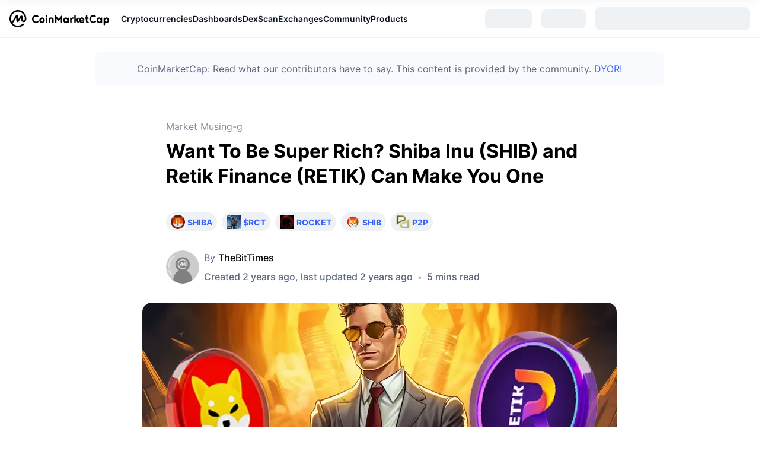

--- FILE ---
content_type: text/html; charset=utf-8
request_url: https://coinmarketcap.com/community/articles/659a115278774a6bab09d205/
body_size: 36557
content:
<!DOCTYPE html><html lang="en"><head><meta charSet="utf-8"/><meta http-equiv="x-ua-compatible" content="ie=edge"/><meta name="viewport" content="width=device-width, initial-scale=1, maximum-scale=1, user-scalable=no, shrink-to-fit=no"/><meta name="robots" content="noindex, nofollow"/><link rel="manifest" href="/community/manifest.json"/><link rel="icon" href="/community/favicon.ico"/><link rel="preload" href="https://s2.coinmarketcap.com/static/cloud/fonts/inter/Inter-Regular-new.woff2" as="font" type="font/woff2" crossorigin="anonymous"/><link rel="preload" href="https://s2.coinmarketcap.com/static/cloud/fonts/inter/Inter-Medium-new.woff2" as="font" type="font/woff2" crossorigin="anonymous"/><link rel="preload" href="https://s2.coinmarketcap.com/static/cloud/fonts/inter/Inter-SemiBold-new.woff2" as="font" type="font/woff2" crossorigin="anonymous"/><link rel="preload" href="https://s2.coinmarketcap.com/static/cloud/fonts/inter/Inter-Black-new.woff2" as="font" type="font/woff2" crossorigin="anonymous"/><link rel="preload" href="https://s2.coinmarketcap.com/static/cloud/fonts/inter/Inter-Bold-new.woff2" as="font" type="font/woff2" crossorigin="anonymous"/><title>Want To Be Super Rich? Shiba Inu (SHIB) and Retik Finance (RETIK) Can Make You One: Guest Post by TheBitTimes | CoinMarketCap</title><meta name="description" content="In the world of investments, everyone dreams of financial freedom. Yet, in the lively and unpredictable realm of cryptocurrency, these dreams can transform into dazzling spotlights, teasing unimaginable riches.Two tokens, Shiba Inu..."/><meta property="og:title" content="Want To Be Super Rich? Shiba Inu (SHIB) and Retik Finance (RETIK) Can Make You One: Guest Post by TheBitTimes | CoinMarketCap"/><meta property="og:description" content="In the world of investments, everyone dreams of financial freedom. Yet, in the lively and unpredictable realm of cryptocurrency, these dreams can transform into dazzling spotlights, teasing unimaginable riches.Two tokens, Shiba Inu..."/><meta property="og:url" content="https://coinmarketcap.com/community/articles/659a115278774a6bab09d205/"/><meta property="og:type" content="article"/><meta property="og:image" content="https://academy-public.coinmarketcap.com/srd-optimized-uploads/123aec77737a4364afad699fc0de6b27.webp"/><link rel="alternate" hrefLang="en" href="https://coinmarketcap.com/community/articles/659a115278774a6bab09d205/"/><link rel="canonical" href="https://coinmarketcap.com/community/articles/659a115278774a6bab09d205/"/><meta name="next-head-count" content="20"/><script>if(top!==self){location.href="about:blank";}</script><style data-hide-bottom-popup="true">
              .cmc-bottom-popup {
                bottom: -1000px!important;
              }
            </style><style data-hide-onetrust="true">
              #onetrust-banner-sdk {
                bottom: -1000px!important;
              }
            </style><link href="https://s2.coinmarketcap.com/static/cloud/styles/ui_20251118v1.css" rel="stylesheet"/><script charSet="UTF-8">const __cookieBannerInitialScriptsDemoCode=()=>{let e=["ar","bg","cs","da","de","el","en","es","fi","fr","hi","hu","id","it","ja","ko","nl","no","pl","pt-br","ro","ru","sk","sv","th","tr","uk","ur","vi","zh-tw","zh"];function t(t){let n=e.join("|"),r=RegExp(`^/(${n})/?`);return t.replace(r,"/")}let n=!("cn-test.coinmarketcap.com"===location.host||"coinmarketcap.com"===location.host);function r(){let e=new Date(JSON.parse(localStorage.getItem("appBannerAppear")||"{}").value||0).getTime();return new Date().getTime()-e<(n?6e4:864e6)}function a(e){let t=e,n=t.includes("utm_source=coinmarketcap")||t.includes("app=");if(n)try{localStorage.setItem("cmc_flag_in_app","true")}catch(r){}return n}function i(e){return!!({"/events/eth-merge/":!0,"/events/btcamsterdam22/":!0,"/events/consensus-2023/":!0,"/events/killerwhales/":!0,"/events/bitcoin2023/":!0,"/link/":!0,"/app/prompt/":!0})[e]}function o(){let e=window.navigator.userAgent;return!!e.match("CMCApp")}function c(e){let t=window.navigator.userAgent,n=/iPad|iPhone|iPod/.test(t)&&!window.MSStream,r=t.includes("Safari")&&!t.includes("Chrome")&&!t.includes("CriOS");return n&&r}function s(){return"true"===localStorage.getItem("cmc_flag_in_app")}try{let l=e=>{let l=new URL(e||location.href),u=t(l.pathname),p=r()||a(l.search)||i(u)||o()||c(u)||s();if(n&&console.log("shouldHideBanner",p),p){let m=document.createElement("style");m.setAttribute("id","app-banner-style"),document.head.appendChild(m),m.sheet.insertRule(".app-banner-new { display: none !important; }",0)}else{let d=document.querySelector("#app-banner-style");d&&d.remove()}};l(),window.navigation&&window.navigation.addEventListener("navigate",e=>{l(e.destination.url)})}catch(u){console.log("shouldHide",u)}};__cookieBannerInitialScriptsDemoCode();</script><script data-nscript="beforeInteractive" crossorigin="anonymous">(function() {
                if (false) return;
                window.__renderTime__ = {"pageRender":1765085482407};
                window.__renderTime__.pageLoad = Date.now();
              })();
              (function() {if (!!window.__RESOURCE_ERROR__) return;window.__RESOURCE_ERROR__ = [];var collectError = function(item) { window.__RESOURCE_ERROR__.push(item) };window.addEventListener('error', function (e) {var sourceUrl = e.target && (e.target.src || e.target.href);sourceUrl && collectError({ type: e.type || 'error', url: sourceUrl, status: -1, msg: e.message });}, true);var _oldFetch = window.fetch;var _oldOpen = XMLHttpRequest.prototype.open;var _oldSend = XMLHttpRequest.prototype.send;window.fetch = function() {var __url__ = String(arguments[0] && (arguments[0].url || arguments[0]));return _oldFetch.apply(this, arguments).then(res => {res.status >= 400 && collectError({ type: 'fetch', url: __url__, status: res.status || -1, msg: res.statusText });return res;}).catch(function(e) {collectError({ type: 'fetch', url: __url__, status: -1, msg: e.message });throw e;});};XMLHttpRequest.prototype.open = function () {this.__url__ = String(arguments[1]);return _oldOpen.apply(this, arguments);};XMLHttpRequest.prototype.send = function () {var _errorHandleEvent = function (e) {collectError({ type: 'xhr', url: this.__url__, status: this.status, msg: this.statusText });};var _loadHandleEvent = function (e) {this.status >= 400 && collectError({ type: 'xhr', url: this.__url__, status: this.status, msg: this.statusText });};this.addEventListener('error', _errorHandleEvent);this.addEventListener('load', _loadHandleEvent);return _oldSend.apply(this, arguments);};
})();
              window.cachedWidth = window.innerWidth
            </script><link rel="preload" href="https://s2.coinmarketcap.com/gravity/_next/static/css/5c827a53a7e4d9.css" as="style" crossorigin="anonymous"/><link rel="stylesheet" href="https://s2.coinmarketcap.com/gravity/_next/static/css/5c827a53a7e4d9.css" crossorigin="anonymous" data-n-g=""/><link rel="preload" href="https://s2.coinmarketcap.com/gravity/_next/static/css/1d3ecfea9e84e2.css" as="style" crossorigin="anonymous"/><link rel="stylesheet" href="https://s2.coinmarketcap.com/gravity/_next/static/css/1d3ecfea9e84e2.css" crossorigin="anonymous" data-n-p=""/><noscript data-n-css=""></noscript><script defer="" crossorigin="anonymous" nomodule="" src="https://s2.coinmarketcap.com/gravity/_next/static/chunks/polyfills-42372ed130431b.js"></script><script src="https://s2.coinmarketcap.com/gravity/_next/static/chunks/webpack-b60e54e40977dd.js" defer="" crossorigin="anonymous"></script><script src="https://s2.coinmarketcap.com/gravity/_next/static/chunks/framework-d94b31214b728c.js" defer="" crossorigin="anonymous"></script><script src="https://s2.coinmarketcap.com/gravity/_next/static/chunks/main-9d2ad1b7b258d5.js" defer="" crossorigin="anonymous"></script><script src="https://s2.coinmarketcap.com/gravity/_next/static/chunks/pages/_app-3663433a51ff19.js" defer="" crossorigin="anonymous"></script><script src="https://s2.coinmarketcap.com/gravity/_next/static/chunks/9721-ca788e074bde18.js" defer="" crossorigin="anonymous"></script><script src="https://s2.coinmarketcap.com/gravity/_next/static/chunks/8882-fb5c2340ae1f6b.js" defer="" crossorigin="anonymous"></script><script src="https://s2.coinmarketcap.com/gravity/_next/static/chunks/809-0b7884c6f6e58e.js" defer="" crossorigin="anonymous"></script><script src="https://s2.coinmarketcap.com/gravity/_next/static/chunks/9958-fefe6db44c5baf.js" defer="" crossorigin="anonymous"></script><script src="https://s2.coinmarketcap.com/gravity/_next/static/chunks/4141-9a691ff816f028.js" defer="" crossorigin="anonymous"></script><script src="https://s2.coinmarketcap.com/gravity/_next/static/chunks/pages/articles/%5Bslug%5D-cf4a537f540770.js" defer="" crossorigin="anonymous"></script><script src="https://s2.coinmarketcap.com/gravity/_next/static/x_WfINYMGLuLViqZg75Pe/_buildManifest.js" defer="" crossorigin="anonymous"></script><script src="https://s2.coinmarketcap.com/gravity/_next/static/x_WfINYMGLuLViqZg75Pe/_ssgManifest.js" defer="" crossorigin="anonymous"></script><style data-styled="" data-styled-version="5.3.11">.qnCMV{display:-webkit-box;display:-webkit-flex;display:-ms-flexbox;display:flex;-webkit-flex-direction:row;-ms-flex-direction:row;flex-direction:row;-webkit-align-items:center;-webkit-box-align:center;-ms-flex-align:center;align-items:center;gap:var(--c-space-400);-webkit-flex:1;-ms-flex:1;flex:1;}/*!sc*/
.qnCMV [data-role='menu-item']{-webkit-flex:0 0 auto;-ms-flex:0 0 auto;flex:0 0 auto;}/*!sc*/
.mSjTj{max-width:960px;margin-top:var(--c-space-300);margin-bottom:var(--c-space-400);margin-left:auto;margin-right:auto;padding:var(--c-space-200);background-color:var(--c-color-gray-100);border-radius:var(--c-border-radius-100);}/*!sc*/
@media (max-width:1023.98px){.mSjTj{margin-left:var(--c-space-200);margin-right:var(--c-space-200);}}/*!sc*/
.fNODjf{-webkit-text-decoration:inherit;text-decoration:inherit;margin:0;padding:0;line-height:var(--c-line-height-body);font-weight:var(--c-font-weight-400);display:initial;font-size:var(--c-font-size-100);color:var(--color-light-neutral-6);line-height:1.5;text-align:center;display:block;font-size:16px;}/*!sc*/
.iArHBx{display:-webkit-box;display:-webkit-flex;display:-ms-flexbox;display:flex;-webkit-flex-direction:column;-ms-flex-direction:column;flex-direction:column;max-width:100%;min-width:0;-webkit-flex-shrink:1;-ms-flex-negative:1;flex-shrink:1;padding-inline-end:8px;}/*!sc*/
.hTOBVz{-webkit-text-decoration:inherit;text-decoration:inherit;margin:0;padding:0;line-height:var(--c-line-height-body);font-weight:var(--c-font-weight-400);display:initial;font-size:var(--c-font-size-100);color:var(--color-primary-black);white-space:nowrap;overflow:hidden;text-overflow:ellipsis;font-size:16px;}/*!sc*/
.dHvdau{margin-top:10px;}/*!sc*/
.bFRsMK{-webkit-text-decoration:inherit;text-decoration:inherit;margin:0;padding:0;line-height:var(--c-line-height-body);font-weight:var(--c-font-weight-400);display:initial;font-size:var(--c-font-size-100);color:var(--c-color-text-hyperlink);font-weight:var(--c-font-weight-600);font-size:14px;}/*!sc*/
.fZeggI{-webkit-user-select:none;-moz-user-select:none;-ms-user-select:none;user-select:none;display:inline-block;-webkit-flex-shrink:0;-ms-flex-negative:0;flex-shrink:0;line-height:1em;vertical-align:middle;width:20px;height:20px;margin-inline-start:4px;color:var(--c-color-text-hyperlink);}/*!sc*/
.pasPC{display:block;margin-left:auto;}/*!sc*/
@media (max-width:1023.98px){.pasPC{display:none;}}/*!sc*/
.ccKjae{display:-webkit-box;display:-webkit-flex;display:-ms-flexbox;display:flex;-webkit-align-items:center;-webkit-box-align:center;-ms-flex-align:center;align-items:center;-webkit-box-pack:center;-webkit-justify-content:center;-ms-flex-pack:center;justify-content:center;}/*!sc*/
.fgFGrz{margin-inline-start:16px;}/*!sc*/
.gzOqVw{width:0%;background:#3861FB;}/*!sc*/
.iPJAfH{-webkit-text-decoration:inherit;text-decoration:inherit;margin:0;padding:0;line-height:var(--c-line-height-body);font-weight:var(--c-font-weight-400);display:initial;font-size:var(--c-font-size-100);color:var(--color-neutral-5);line-height:26px;display:block;margin-bottom:8px;font-size:16px;}/*!sc*/
.edgKdP{margin-bottom:32px;}/*!sc*/
@media (max-width:767.98px){.edgKdP{margin-bottom:16px;}}/*!sc*/
.fPdSKP{-webkit-text-decoration:inherit;text-decoration:inherit;margin:0;padding:0;line-height:var(--c-line-height-body);font-weight:var(--c-font-weight-400);display:initial;font-size:var(--c-font-size-100);font-weight:bold;display:block;margin-inline-start:4px;}/*!sc*/
.kvXZHG{display:-webkit-box;display:-webkit-flex;display:-ms-flexbox;display:flex;-webkit-align-items:center;-webkit-box-align:center;-ms-flex-align:center;align-items:center;margin-bottom:32px;}/*!sc*/
@media (max-width:767.98px){.kvXZHG{margin-bottom:24px;}}/*!sc*/
.SexjP{display:-webkit-box;display:-webkit-flex;display:-ms-flexbox;display:flex;-webkit-align-items:center;-webkit-box-align:center;-ms-flex-align:center;align-items:center;border-radius:100%;overflow:hidden;min-width:56px;margin-inline-end:8px;}/*!sc*/
.fnHein{-webkit-text-decoration:inherit;text-decoration:inherit;margin:0;padding:0;line-height:var(--c-line-height-body);font-weight:var(--c-font-weight-400);display:initial;font-size:var(--c-font-size-100);color:var(--text-color-sub);display:block;margin-bottom:8px;font-size:16px;}/*!sc*/
.jATVZd{display:-webkit-box;display:-webkit-flex;display:-ms-flexbox;display:flex;-webkit-align-items:center;-webkit-box-align:center;-ms-flex-align:center;align-items:center;-webkit-flex-wrap:wrap;-ms-flex-wrap:wrap;flex-wrap:wrap;}/*!sc*/
.gdcsFD{color:var(--c-color-gray-400);margin-inline-end:8px;margin-inline-start:8px;}/*!sc*/
.dStnRN{display:-webkit-inline-box;display:-webkit-inline-flex;display:-ms-inline-flexbox;display:inline-flex;-webkit-align-items:center;-webkit-box-align:center;-ms-flex-align:center;align-items:center;margin-inline-end:2px;}/*!sc*/
.fnJNkJ{padding-top:32px;padding-bottom:32px;margin-top:24px;padding-inline-end:32px;padding-inline-start:32px;}/*!sc*/
@media (max-width:767.98px){.fnJNkJ{padding-top:24px;padding-bottom:24px;}}/*!sc*/
.fyjNlj{-webkit-text-decoration:inherit;text-decoration:inherit;margin:0;padding:0;line-height:var(--c-line-height-body);font-weight:var(--c-font-weight-400);display:initial;font-size:var(--c-font-size-100);line-height:1.5;margin-bottom:8px;font-size:24px;}/*!sc*/
.bOGtzh{-webkit-text-decoration:inherit;text-decoration:inherit;margin:0;padding:0;line-height:var(--c-line-height-body);font-weight:var(--c-font-weight-400);display:initial;font-size:var(--c-font-size-100);margin:0;color:var(--c-color-text-hyperlink);font-weight:600;line-height:1.45;font-size:16px;}/*!sc*/
.ktlJNL{box-sizing:border-box;margin:0;padding-top:56px;padding-bottom:56px;}/*!sc*/
@media (max-width:767.98px){.ktlJNL{padding-top:16px;padding-bottom:16px;}}/*!sc*/
.dibnAK{-webkit-user-select:none;-moz-user-select:none;-ms-user-select:none;user-select:none;display:inline-block;-webkit-flex-shrink:0;-ms-flex-negative:0;flex-shrink:0;line-height:1em;vertical-align:middle;font-size:16px;}/*!sc*/
.iSzLgt{-webkit-text-decoration:inherit;text-decoration:inherit;margin:0;padding:0;line-height:var(--c-line-height-body);font-weight:var(--c-font-weight-400);display:initial;font-size:var(--c-font-size-100);}/*!sc*/
.cUIGwC{display:-webkit-box;display:-webkit-flex;display:-ms-flexbox;display:flex;-webkit-box-pack:center;-webkit-justify-content:center;-ms-flex-pack:center;justify-content:center;-webkit-align-items:center;-webkit-box-align:center;-ms-flex-align:center;align-items:center;}/*!sc*/
.ePgPpp{-webkit-text-decoration:inherit;text-decoration:inherit;margin:0;padding:0;line-height:var(--c-line-height-body);font-weight:var(--c-font-weight-400);display:initial;font-size:var(--c-font-size-100);color:var(--color-light-neutral-6);display:block;font-size:14px;}/*!sc*/
.bldOEa{display:-webkit-box;display:-webkit-flex;display:-ms-flexbox;display:flex;}/*!sc*/
.cSvOHs{display:-webkit-box;display:-webkit-flex;display:-ms-flexbox;display:flex;-webkit-align-items:center;-webkit-box-align:center;-ms-flex-align:center;align-items:center;cursor:pointer;font-size:14px;color:var(--color-light-neutral-6);}/*!sc*/
.jeWvZA{margin:auto;padding:24px 16px;max-width:752px;border-top:1px solid var(--color-light-neutral-2);text-align:center;}/*!sc*/
.bCYXCG{padding-bottom:24px;max-width:842px;margin:0 auto;}/*!sc*/
.fkSDBi{display:-webkit-box;display:-webkit-flex;display:-ms-flexbox;display:flex;-webkit-align-items:center;-webkit-box-align:center;-ms-flex-align:center;align-items:center;}/*!sc*/
.jtrWeY{margin-top:56px;padding-top:40px;padding-bottom:40px;}/*!sc*/
.betigM{display:grid;grid-gap:16px;padding-top:56px;padding-bottom:56px;}/*!sc*/
.jvlbfc{box-sizing:border-box;margin:0;}/*!sc*/
.krwHeG{-webkit-flex:1;-ms-flex:1;flex:1;margin-bottom:24px;}/*!sc*/
.fEvbWQ{display:-webkit-box;display:-webkit-flex;display:-ms-flexbox;display:flex;padding-bottom:8px;}/*!sc*/
.hpLDBH{-webkit-text-decoration:inherit;text-decoration:inherit;margin:0;padding:0;line-height:var(--c-line-height-body);font-weight:var(--c-font-weight-400);display:initial;font-size:var(--c-font-size-100);color:var(--color-light-neutral-6);display:block;font-size:12px;}/*!sc*/
.ixRkUm{display:-webkit-box;display:-webkit-flex;display:-ms-flexbox;display:flex;padding-bottom:24px;}/*!sc*/
.kKPRsV{-webkit-text-decoration:inherit;text-decoration:inherit;margin:0;padding:0;line-height:var(--c-line-height-body);font-weight:var(--c-font-weight-400);display:initial;font-size:var(--c-font-size-100);margin:0;line-height:1.5;color:var(--color-light-neutral-6);font-size:12px;}/*!sc*/
.gYppnD{color:#a6b0c3;margin-inline-end:8px;margin-inline-start:8px;}/*!sc*/
.jNKewj{-webkit-text-decoration:inherit;text-decoration:inherit;margin:0;padding:0;line-height:var(--c-line-height-body);font-weight:var(--c-font-weight-400);display:initial;font-size:var(--c-font-size-100);margin:0;line-height:1.5;color:var(--color-light-neutral-6);font-size:14px;}/*!sc*/
.fsvxqO{display:-webkit-box;display:-webkit-flex;display:-ms-flexbox;display:flex;-webkit-box-pack:center;-webkit-justify-content:center;-ms-flex-pack:center;justify-content:center;}/*!sc*/
.eexfyw{padding-bottom:80px;}/*!sc*/
data-styled.g1[id="sc-65e7f566-0"]{content:"eQBACe,qnCMV,mSjTj,fNODjf,iArHBx,hTOBVz,dHvdau,bFRsMK,fZeggI,pasPC,ccKjae,fgFGrz,gzOqVw,iPJAfH,edgKdP,fPdSKP,kvXZHG,SexjP,fnHein,jATVZd,gdcsFD,dStnRN,fnJNkJ,fyjNlj,bOGtzh,ktlJNL,dibnAK,iSzLgt,cUIGwC,ePgPpp,bldOEa,cSvOHs,jeWvZA,bCYXCG,fkSDBi,jtrWeY,betigM,jvlbfc,krwHeG,fEvbWQ,hpLDBH,ixRkUm,kKPRsV,gYppnD,jNKewj,fsvxqO,eexfyw,"}/*!sc*/
.dMwnWW{box-sizing:border-box;margin:0;height:24px;width:24px;}/*!sc*/
.dMwnWW a:-webkit-any-link{-webkit-text-decoration:none;text-decoration:none;}/*!sc*/
.ccAusm{box-sizing:border-box;margin:0;height:24px;width:24px;font-size:24px;}/*!sc*/
.ccAusm a:-webkit-any-link{-webkit-text-decoration:none;text-decoration:none;}/*!sc*/
.lkLHIk{box-sizing:border-box;margin:0;margin-right:8px;height:16;width:16;}/*!sc*/
.lkLHIk a:-webkit-any-link{-webkit-text-decoration:none;text-decoration:none;}/*!sc*/
.gUrHtC{box-sizing:border-box;margin:0;height:18px;width:18px;color:currentColor;}/*!sc*/
.gUrHtC a:-webkit-any-link{-webkit-text-decoration:none;text-decoration:none;}/*!sc*/
data-styled.g3[id="sc-4c05d6ef-0"]{content:"dMwnWW,ccAusm,lkLHIk,gUrHtC,"}/*!sc*/
.ZWTak{-webkit-align-items:center;-webkit-box-align:center;-ms-flex-align:center;align-items:center;background:#222531;border:0;border-radius:8px;display:-webkit-inline-box;display:-webkit-inline-flex;display:-ms-inline-flexbox;display:inline-flex;color:#FFFFFF;cursor:pointer;-webkit-box-pack:center;-webkit-justify-content:center;-ms-flex-pack:center;justify-content:center;outline:0;font-weight:600;width:auto;height:40px;font-size:14px;padding:0 24px;line-height:24px;}/*!sc*/
.ZWTak:hover:not(:disabled){background:#323546;color:#FFFFFF;-webkit-text-decoration:none;text-decoration:none;}/*!sc*/
.ZWTak:active{background:#171924;}/*!sc*/
.ZWTak:focus{background:#222531;box-shadow:0 0 0 3px rgba(34,37,49,0.2);color:#FFFFFF;}/*!sc*/
.ZWTak:disabled{background:#EFF2F5;color:#000000;opacity:0.5;cursor:not-allowed;}/*!sc*/
.ZWTak > a,.ZWTak >a:hover{color:unset;}/*!sc*/
.jbmfHS{-webkit-align-items:center;-webkit-box-align:center;-ms-flex-align:center;align-items:center;background:#3861FB;border:0;border-radius:8px;display:-webkit-inline-box;display:-webkit-inline-flex;display:-ms-inline-flexbox;display:inline-flex;color:#FFFFFF;cursor:pointer;-webkit-box-pack:center;-webkit-justify-content:center;-ms-flex-pack:center;justify-content:center;outline:0;font-weight:600;width:auto;height:40px;font-size:14px;padding:0 24px;line-height:24px;}/*!sc*/
.jbmfHS:hover:not(:disabled){background:linear-gradient(0deg,rgba(0,0,0,0.08),rgba(0,0,0,0.08)),#3861FB;color:#FFFFFF;-webkit-text-decoration:none;text-decoration:none;}/*!sc*/
.jbmfHS:active{background:#3861FB;}/*!sc*/
.jbmfHS:focus{background:#3861FB;box-shadow:0 0 0 3px rgba(56,97,251,0.32);color:#FFFFFF;}/*!sc*/
.jbmfHS:disabled{background:#3861FB;color:#FFFFFF;opacity:0.5;cursor:not-allowed;}/*!sc*/
.jbmfHS > a,.jbmfHS >a:hover{color:unset;}/*!sc*/
data-styled.g5[id="sc-c0a10c7b-0"]{content:"ZWTak,jbmfHS,"}/*!sc*/
.hcuNRD{-webkit-align-items:center;-webkit-box-align:center;-ms-flex-align:center;align-items:center;display:-webkit-box;display:-webkit-flex;display:-ms-flexbox;display:flex;-webkit-box-pack:center;-webkit-justify-content:center;-ms-flex-pack:center;justify-content:center;margin-inline-start:4px;margin-inline-end:0;}/*!sc*/
data-styled.g6[id="sc-c0a10c7b-1"]{content:"hcuNRD,"}/*!sc*/
@font-face{font-family:'Inter';font-style:normal;font-weight:400;src:url('https://s2.coinmarketcap.com/static/cloud/fonts/inter/Inter-Regular-new.woff2') format('woff2'),url('https://s2.coinmarketcap.com/static/cloud/fonts/inter/Inter-Regular-new.woff') format('woff');font-display:swap;}/*!sc*/
@font-face{font-family:'Inter';font-style:normal;font-weight:500;src:url('https://s2.coinmarketcap.com/static/cloud/fonts/inter/Inter-Medium-new.woff2') format('woff2'),url('https://s2.coinmarketcap.com/static/cloud/fonts/inter/Inter-Medium-new.woff') format('woff');font-display:swap;}/*!sc*/
@font-face{font-family:'Inter';font-style:normal;font-weight:600;src:url('https://s2.coinmarketcap.com/static/cloud/fonts/inter/Inter-SemiBold-new.woff2') format('woff2'),url('https://s2.coinmarketcap.com/static/cloud/fonts/inter/Inter-SemiBold-new.woff') format('woff');font-display:swap;}/*!sc*/
@font-face{font-family:'Inter';font-style:normal;font-weight:700;src:url('https://s2.coinmarketcap.com/static/cloud/fonts/inter/Inter-Bold-new.woff2') format('woff2'),url('https://s2.coinmarketcap.com/static/cloud/fonts/inter/Inter-Bold-new.woff') format('woff');font-display:swap;}/*!sc*/
@font-face{font-family:'Inter';font-style:normal;font-weight:900;src:url('https://s2.coinmarketcap.com/static/cloud/fonts/inter/Inter-Black-new.woff2') format('woff2'),url('https://s2.coinmarketcap.com/static/cloud/fonts/inter/Inter-Black-new.woff') format('woff');font-display:swap;}/*!sc*/
data-styled.g8[id="sc-global-bQXXlj1"]{content:"sc-global-bQXXlj1,"}/*!sc*/
.bBumlM{width:32px;height:32px;}/*!sc*/
data-styled.g41[id="sc-8a128ed-0"]{content:"bBumlM,"}/*!sc*/
.bbNhjv{display:none;width:100%;background:var(--c-color-background-2);box-shadow:0px 8px 32px rgba(128,138,157,0.12),0px 1px 2px rgba(128,138,157,0.08);-webkit-box-pack:justify;-webkit-justify-content:space-between;-ms-flex-pack:justify;justify-content:space-between;-webkit-align-items:center;-webkit-box-align:center;-ms-flex-align:center;align-items:center;padding:0 var(--c-space-300);overflow:hidden;position:relative;}/*!sc*/
@media (max-width:767.98px){.bbNhjv{padding:0 var(--c-space-200);}}/*!sc*/
data-styled.g42[id="sc-1cf336c-0"]{content:"bbNhjv,"}/*!sc*/
.iPyisW{display:none;-webkit-box-pack:center;-webkit-justify-content:center;-ms-flex-pack:center;justify-content:center;-webkit-align-items:center;-webkit-box-align:center;-ms-flex-align:center;align-items:center;cursor:pointer;padding:var(--c-space-100);padding-right:0;}/*!sc*/
.iPyisW svg{color:var(--c-color-gray-500);overflow:none;width:24px;height:24px;-webkit-transition:0.36s;transition:0.36s;}/*!sc*/
data-styled.g43[id="sc-1cf336c-1"]{content:"iPyisW,"}/*!sc*/
.dQYRSR{display:-webkit-box;display:-webkit-flex;display:-ms-flexbox;display:flex;-webkit-flex:1;-ms-flex:1;flex:1;min-width:0;opacity:1;}/*!sc*/
data-styled.g44[id="sc-1cf336c-2"]{content:"dQYRSR,"}/*!sc*/
.ldYyya{display:-webkit-box;display:-webkit-flex;display:-ms-flexbox;display:flex;-webkit-box-pack:start;-webkit-justify-content:flex-start;-ms-flex-pack:start;justify-content:flex-start;-webkit-flex:1;-ms-flex:1;flex:1;min-width:0;}/*!sc*/
.ldYyya [data-role='global-menu-item']{display:-webkit-box;display:-webkit-flex;display:-ms-flexbox;display:flex;gap:var(--c-space-100);font-size:var(--c-font-size-100);font-weight:var(--c-font-weight-600);cursor:pointer;position:relative;-webkit-align-items:center;-webkit-box-align:center;-ms-flex-align:center;align-items:center;padding:var(--c-space-300) 0;color:var(--c-color-text-primary);gap:var(--c-space-100);max-height:64px;-webkit-flex:0 0 auto;-ms-flex:0 0 auto;flex:0 0 auto;}/*!sc*/
.ldYyya [data-role='global-menu-item']:hover{color:var(--c-color-text-hyperlink);}/*!sc*/
.ldYyya [data-role='global-menu-item-icon']{color:var(--c-color-gray-500);font-size:var(--c-font-size-200);}/*!sc*/
.ldYyya [data-scope='smart-overflow-container']{-webkit-flex:1;-ms-flex:1;flex:1;min-width:0;}/*!sc*/
@media (min-width:1280px){.ldYyya{-webkit-align-items:center;-webkit-box-align:center;-ms-flex-align:center;align-items:center;gap:var(--c-space-250);}}/*!sc*/
data-styled.g45[id="sc-1cf336c-3"]{content:"ldYyya,"}/*!sc*/
.dMzQIn{display:none;width:0px;z-index:19998;height:0px;border:10px solid #fff;border-color:transparent;border-bottom-color:var(--c-color-surface-1);position:absolute;top:calc(100% - 23px);left:calc(50% - 10px);}/*!sc*/
data-styled.g46[id="sc-1cf336c-4"]{content:"dMzQIn,"}/*!sc*/
.ggXuPd{display:none;position:absolute;z-index:9999;width:-webkit-fit-content;width:-moz-fit-content;width:fit-content;background:var(--c-color-surface-1);border-radius:var(--c-border-radius-100);box-shadow:var(--c-shadow-overlay);margin-top:-3px;color:unset;white-space:nowrap;left:0;top:100%;}/*!sc*/
.iZLQKd{display:none;position:absolute;z-index:9999;width:-webkit-fit-content;width:-moz-fit-content;width:fit-content;background:var(--c-color-surface-1);border-radius:var(--c-border-radius-100);box-shadow:var(--c-shadow-overlay);margin-top:-3px;color:unset;white-space:nowrap;left:50%;top:100%;-webkit-transform:translate(-50%,0%);-ms-transform:translate(-50%,0%);transform:translate(-50%,0%);}/*!sc*/
data-styled.g47[id="sc-1cf336c-5"]{content:"ggXuPd,iZLQKd,"}/*!sc*/
.jzrrZi{position:relative;}/*!sc*/
.jzrrZi:hover .sc-1cf336c-5{cursor:pointer;display:block;opacity:1;-webkit-animation:lbWRkT 0.3s forwards;animation:lbWRkT 0.3s forwards;}/*!sc*/
.jzrrZi:hover .sc-1cf336c-4{display:block;}/*!sc*/
data-styled.g48[id="sc-1cf336c-6"]{content:"jzrrZi,"}/*!sc*/
.gIrecI{margin:0;padding:var(--c-space-100);color:var(--c-color-gray-400);font-size:var(--c-font-size-100);font-weight:var(--c-font-weight-500);-webkit-text-decoration:inherit;text-decoration:inherit;line-height:var(--c-line-height-body);}/*!sc*/
data-styled.g50[id="sc-1cf336c-8"]{content:"gIrecI,"}/*!sc*/
.eJChJI{display:block;}/*!sc*/
@media (min-width:1280px){.eJChJI{padding:var(--c-space-300);}}/*!sc*/
.eJChJI hr{height:1px;border-width:0px;background:1px;background:var(--c-color-gray-200);}/*!sc*/
.eJChJI .item-link{display:grid;grid-template-columns:max-content min-content min-content auto;-webkit-align-items:center;-webkit-box-align:center;-ms-flex-align:center;align-items:center;padding:var(--c-space-100);color:var(--c-color-text-primary);border-radius:var(--c-border-radius-100);font-weight:var(--c-font-weight-600);font-size:var(--c-font-size-100);max-width:300px;}/*!sc*/
.eJChJI .item-link:hover{background-color:var(--c-color-gray-200);}/*!sc*/
.eJChJI .item-link.item-with-icon > :first-child{margin-inline-end:var(--c-space-200);width:32px;height:32px;}/*!sc*/
.eJChJI .item-link .ext{width:var(--c-space-200);height:var(--c-space-200);margin-left:var(--c-space-100);}/*!sc*/
data-styled.g51[id="sc-1cf336c-9"]{content:"eJChJI,"}/*!sc*/
.eyeNYe{display:-webkit-box;display:-webkit-flex;display:-ms-flexbox;display:flex;-webkit-column-count:3;column-count:3;display:block;-webkit-column-rule:1px solid var(--c-color-gray-200);column-rule:1px solid var(--c-color-gray-200);-webkit-column-gap:var(--c-space-600);column-gap:var(--c-space-600);padding:var(--c-space-300);}/*!sc*/
.eyeNYe .leaderboards-section{margin-bottom:20px;}/*!sc*/
.eyeNYe.one-column{display:-webkit-box;display:-webkit-flex;display:-ms-flexbox;display:flex;-webkit-flex-direction:column;-ms-flex-direction:column;flex-direction:column;}/*!sc*/
.eyeNYe .sc-1cf336c-9{padding:0;}/*!sc*/
.eyeNYe > *{-webkit-break-inside:avoid-column;break-inside:avoid-column;}/*!sc*/
.eyeNYe > *:not(:first-child){margin-top:var(--c-space-200);}/*!sc*/
.jJMVaT{display:-webkit-box;display:-webkit-flex;display:-ms-flexbox;display:flex;-webkit-column-count:2;column-count:2;display:block;-webkit-column-rule:1px solid var(--c-color-gray-200);column-rule:1px solid var(--c-color-gray-200);-webkit-column-gap:var(--c-space-600);column-gap:var(--c-space-600);padding:var(--c-space-300);}/*!sc*/
.jJMVaT .leaderboards-section{margin-bottom:20px;}/*!sc*/
.jJMVaT.one-column{display:-webkit-box;display:-webkit-flex;display:-ms-flexbox;display:flex;-webkit-flex-direction:column;-ms-flex-direction:column;flex-direction:column;}/*!sc*/
.jJMVaT .sc-1cf336c-9{padding:0;}/*!sc*/
.jJMVaT > *{-webkit-break-inside:avoid-column;break-inside:avoid-column;}/*!sc*/
.jJMVaT > *:not(:first-child){margin-top:var(--c-space-200);}/*!sc*/
data-styled.g52[id="sc-1cf336c-10"]{content:"eyeNYe,jJMVaT,"}/*!sc*/
.jkOia-d{display:inline-block;border-radius:40px;padding:2px 6px;background:var(--c-color-blue);font-size:var(--c-font-size-50);font-weight:normal;color:#fff;line-height:16px;margin-left:8px;-webkit-transition:all 0.3s;transition:all 0.3s;}/*!sc*/
data-styled.g53[id="sc-1cf336c-11"]{content:"jkOia-d,"}/*!sc*/
.cmc-uikit-tippy.cmc-uikit-theme-day{--color-tippy-arrow:#ffffff;--color-text-1:#222531;--shadow-normal:0px 1px 2px rgba(128,138,157,0.12),0px 8px 32px rgba(128,138,157,0.24);}/*!sc*/
.cmc-uikit-tippy.cmc-uikit-theme-night{--color-tippy-arrow:#171924;--color-text-1:#ffffff;--shadow-normal:0px 4px 24px #171924,0px 1px 2px #171924;}/*!sc*/
.tippy-box[data-animation='fade'][data-state='hidden']{opacity:0;}/*!sc*/
[data-tippy-root]{max-width:calc(100vw - 10px);pointer-events:auto !important;}/*!sc*/
.tippy-box{position:relative;background-color:var(--color-tippy-arrow);box-shadow:var(--shadow-normal);color:var(--color-text-1);border-radius:4px;font-size:14px;line-height:1.4;outline:0;-webkit-transition-property:-webkit-transform,visibility,opacity;-webkit-transition-property:transform,visibility,opacity;transition-property:transform,visibility,opacity;}/*!sc*/
.tippy-box[data-placement^='top'] > .tippy-arrow{bottom:0;}/*!sc*/
.tippy-box[data-placement^='top'] > .tippy-arrow:before{bottom:-7px;left:0;border-width:8px 8px 0;border-top-color:initial;-webkit-transform-origin:center top;-ms-transform-origin:center top;transform-origin:center top;}/*!sc*/
.tippy-box[data-placement^='bottom'] > .tippy-arrow{top:0;}/*!sc*/
.tippy-box[data-placement^='bottom'] > .tippy-arrow:before{top:-7px;left:0;border-width:0 8px 8px;border-bottom-color:initial;-webkit-transform-origin:center bottom;-ms-transform-origin:center bottom;transform-origin:center bottom;}/*!sc*/
.tippy-box[data-placement^='left'] > .tippy-arrow{right:0;}/*!sc*/
.tippy-box[data-placement^='left'] > .tippy-arrow:before{border-width:8px 0 8px 8px;border-left-color:initial;right:-7px;-webkit-transform-origin:center left;-ms-transform-origin:center left;transform-origin:center left;}/*!sc*/
.tippy-box[data-placement^='right'] > .tippy-arrow{left:0;}/*!sc*/
.tippy-box[data-placement^='right'] > .tippy-arrow:before{left:-7px;border-width:8px 8px 8px 0;border-right-color:initial;-webkit-transform-origin:center right;-ms-transform-origin:center right;transform-origin:center right;}/*!sc*/
.tippy-box[data-inertia][data-state='visible']{-webkit-transition-timing-function:cubic-bezier(0.54,1.5,0.38,1.11);transition-timing-function:cubic-bezier(0.54,1.5,0.38,1.11);}/*!sc*/
.tippy-arrow{width:16px;height:16px;color:var(--color-tippy-arrow);}/*!sc*/
.tippy-arrow:before{content:'';position:absolute;border-color:transparent;border-style:solid;}/*!sc*/
.tippy-content{position:relative;padding:5px 9px;z-index:1;}/*!sc*/
data-styled.g58[id="sc-global-cATxTe1"]{content:"sc-global-cATxTe1,"}/*!sc*/
:root{--c-font-size-50:11px;--c-font-size-75:12px;--c-font-size-100:14px;--c-font-size-200:16px;--c-font-size-300:18px;--c-font-size-400:18px;--c-font-size-600:20px;--c-font-size-800:25px;--c-font-size-1000:32px;--c-font-weight-300:300;--c-font-weight-400:400;--c-font-weight-500:500;--c-font-weight-600:600;--c-font-weight-700:700;--c-font-weight-900:900;--c-line-height-heading:130%;--c-line-height-body:150%;--c-color-gray-100:#F8FAFD;--c-color-gray-200:#EFF2F5;--c-color-gray-300:#CFD6E4;--c-color-gray-400:#A6B0C3;--c-color-gray-500:#808A9D;--c-color-gray-600:#616E85;--c-color-blue-100:#F0F6FF;--c-color-blue-200:#DDE4FD;--c-color-blue-300:#ACBDFB;--c-color-blue-400:#6188FF;--c-color-blue-500:#3861FB;--c-color-blue-600:#2444D4;--c-color-blue-700:#0728A1;--c-color-blue-800:#1E274F;--c-color-green-100:#DEFBF0;--c-color-green-200:#C3F8E4;--c-color-green-300:#8CF2CC;--c-color-green-400:#67E4B5;--c-color-green-500:#16C784;--c-color-green-600:#119C68;--c-color-green-700:#0D734C;--c-color-green-800:#173C37;--c-color-beige-100:#FDF4EA;--c-color-beige-200:#FCEDDE;--c-color-beige-300:#FBE0C6;--c-color-beige-400:#F9D3AF;--c-color-beige-500:#F5B97F;--c-color-beige-600:#EE8B2A;--c-color-beige-700:#BD650F;--c-color-beige-800:#433936;--c-color-orange-100:#FFE9E5;--c-color-orange-200:#FFCFC7;--c-color-orange-300:#FFAD9E;--c-color-orange-400:#FF9B8A;--c-color-orange-500:#FF775F;--c-color-orange-600:#FF3C1A;--c-color-orange-700:#D11F00;--c-color-orange-800:#8A1500;--c-color-red-100:#FCE6E8;--c-color-red-200:#F8BABD;--c-color-red-300:#F8BABD;--c-color-red-400:#EE626A;--c-color-red-500:#EA3943;--c-color-red-600:#CB1620;--c-color-red-700:#981018;--c-color-red-800:#411F2A;--c-color-teal-100:#E8FAFD;--c-color-teal-200:#B9EFF9;--c-color-teal-300:#7CE1F3;--c-color-teal-400:#3BD1ED;--c-color-teal-500:#13B2CF;--c-color-teal-600:#0F91A8;--c-color-teal-700:#0C7487;--c-color-teal-800:#084854;--c-color-purple-100:#F6F0FF;--c-color-purple-200:#E7D7FE;--c-color-purple-300:#C8A5FE;--c-color-purple-400:#A972FD;--c-color-purple-500:#8A3FFC;--c-color-purple-600:#6312DE;--c-color-purple-700:#4103A1;--c-color-purple-800:#25015A;--c-color-blue-black:var(--c-color-blue-700);--c-color-blue-dark:var(--c-color-blue-600);--c-color-blue-original:var(--c-color-blue-500);--c-color-blue-light:var(--c-color-blue-400);--c-color-green-black:var(--c-color-green-700);--c-color-green-dark:var(--c-color-green-600);--c-color-green-original:var(--c-color-green-500);--c-color-green-light:var(--c-color-green-400);--c-color-beige-black:var(--c-color-beige-700);--c-color-beige-dark:var(--c-color-beige-600);--c-color-beige-original:var(--c-color-beige-500);--c-color-beige-light:var(--c-color-beige-400);--c-color-orange-black:var(--c-color-orange-700);--c-color-orange-dark:var(--c-color-orange-600);--c-color-orange-original:var(--c-color-orange-500);--c-color-orange-light:var(--c-color-orange-400);--c-color-teal-black:var(--c-color-teal-700);--c-color-teal-dark:var(--c-color-teal-600);--c-color-teal-original:var(--c-color-teal-500);--c-color-teal-light:var(--c-color-teal-400);--c-color-purple-black:var(--c-color-purple-700);--c-color-purple-dark:var(--c-color-purple-600);--c-color-purple-original:var(--c-color-purple-500);--c-color-purple-light:var(--c-color-purple-400);--c-color-blue:#3861FB;--c-color-background-1:#FCFDFE;--c-color-background-2:#FFFFFF;--c-color-surface-1:#FFFFFF;--c-color-surface-2:#F8FAFD;--c-color-text-primary:#0D1421;--c-color-text-secondary:#616E85;--c-color-text-caption:#A6B0C3;--c-color-text-hyperlink:#3861FB;--c-color-negative:#EA3943;--c-color-negative-bg:var(--c-color-red-100);--c-color-positive:#16C784;--c-color-positive-bg:var(--c-color-green-100);--c-color-reminder:#F5B97F;--c-color-reminder-bg:var(--c-color-beige-100);--c-color-official:#3861FB;--c-color-official-bg:var(--c-color-blue-100);--c-color-no-access:#858CA2;--c-color-no-access-bg:var(--c-color-gray-200);--c-color-azure:#486DF7;--c-color-green:var(--c-color-green-500);--c-color-beige:var(--c-color-beige-500);--c-color-orange:var(--c-color-orange-500);--c-color-teal:#23DCF5;--c-color-purple:var(--c-color-purple-500);--c-color-navy:var(--c-color-blue-600);--c-color-overlay-bg:rgba(88,102,126,0.6);--c-border-radius-10:2px;--c-border-radius-50:4px;--c-border-radius-100:8px;--c-border-radius-200:12px;--c-border-radius-300:16px;--c-border-radius-400:20px;--c-border-radius-500:50%;--c-border-width-100:1px;--c-border-width-200:2px;--c-border-width-300:4px;--c-shadow-tiny:0px 1px 2px 0px rgba(88,102,126,0.12),0px 4px 24px 0px rgba(88,102,126,0.08);--c-shadow-overlay:0px 8px 32px 0px rgba(128,138,157,0.24),0px 1px 2px 0px rgba(128,138,157,0.12);--c-space-50:4px;--c-space-100:8px;--c-space-150:12px;--c-space-200:16px;--c-space-250:20px;--c-space-300:24px;--c-space-400:32px;--c-space-500:40px;--c-space-600:48px;--c-space-800:64px;--c-space-n-50:-4px;--c-space-n-100:-8px;--c-space-n-150:-12px;--c-space-n-200:-16px;--c-space-n-250:-20px;--c-space-n-300:-24px;--c-space-n-400:-32px;--c-space-n-500:-40px;--c-space-n-600:-48px;--c-space-n-800:-64px;}/*!sc*/
@media (min-width:768px){:root{--c-font-size-400:20px;--c-font-size-600:25px;--c-font-size-800:32px;--c-font-size-1000:40px;--c-border-radius-10:4px;--c-border-radius-50:6px;--c-border-radius-200:14px;}}/*!sc*/
.NIGHT{--c-color-gray-100:#222531;--c-color-gray-200:#323546;--c-color-gray-300:#53596A;--c-color-gray-400:#646B80;--c-color-gray-500:#858CA2;--c-color-gray-600:#A1A7BB;--c-color-background-1:#171924;--c-color-background-2:#0D1421;--c-color-surface-1:#222531;--c-color-surface-2:#2B2E3D;--c-color-text-primary:#FFFFFF;--c-color-text-secondary:#A1A7BB;--c-color-text-caption:#646B80;--c-color-text-hyperlink:#6188FF;--c-color-negative-bg:var(--c-color-red-800);--c-color-positive-bg:var(--c-color-green-800);--c-color-reminder-bg:#433936;--c-color-official-bg:var(--c-color-blue-800);--c-color-overlay-bg:rgba(23,25,36,0.6);--c-shadow-tiny:0px 1px 2px 0px rgba(13,20,33,0.24),0px 4px 24px 0px rgba(13,20,33,0.12);--c-shadow-overlay:0px 8px 32px 0px #0D1421,0px 1px 2px 0px #0D1421;}/*!sc*/
html,body{overscroll-behavior:none;}/*!sc*/
body{background:var(--c-color-background-2);}/*!sc*/
img[dropped-by='bsaoptimize']{display:none !important;}/*!sc*/
data-styled.g59[id="sc-global-hEGUJn1"]{content:"sc-global-hEGUJn1,"}/*!sc*/
.lmEBEf{display:-webkit-box;display:-webkit-flex;display:-ms-flexbox;display:flex;-webkit-align-items:center;-webkit-box-align:center;-ms-flex-align:center;align-items:center;gap:2px;color:var(--c-color-gray-500);cursor:pointer;}/*!sc*/
data-styled.g229[id="sc-85422e9e-0"]{content:"lmEBEf,"}/*!sc*/
.kRTWIj{background:var(--c-color-background-2);}/*!sc*/
.kRTWIj .hero{position:relative;display:-webkit-box;display:-webkit-flex;display:-ms-flexbox;display:flex;min-height:100vh;max-width:1400px;margin:auto;}/*!sc*/
@media (max-width:1024px){.kRTWIj .hero{display:-webkit-box;display:-webkit-flex;display:-ms-flexbox;display:flex;}}/*!sc*/
data-styled.g230[id="sc-7fbd0f9f-0"]{content:"kRTWIj,"}/*!sc*/
.htBBXV{margin:auto;overflow-wrap:anywhere;}/*!sc*/
data-styled.g231[id="sc-7fbd0f9f-1"]{content:"htBBXV,"}/*!sc*/
.gqdtPm{position:relative;border-radius:16px;padding-top:56%;}/*!sc*/
.gqdtPm img{position:absolute;left:0;top:0;width:100%;height:100%;border-radius:16px;object-fit:cover;}/*!sc*/
data-styled.g232[id="sc-dce392a8-0"]{content:"gqdtPm,"}/*!sc*/
.vsIur .coverImage{border-radius:16px;}/*!sc*/
@media screen and (min-width:832px){.vsIur{margin:0 -40px;width:calc(100% + 80px);max-width:calc(100vw - 32px);}.vsIur > *{width:100% !important;}}/*!sc*/
data-styled.g233[id="sc-dce392a8-1"]{content:"vsIur,"}/*!sc*/
.fSkXtt{display:-webkit-box;display:-webkit-flex;display:-ms-flexbox;display:flex;cursor:pointer;-webkit-box-pack:center;-webkit-justify-content:center;-ms-flex-pack:center;justify-content:center;width:24px;height:24px;-webkit-transition:ease-out 0.2s;transition:ease-out 0.2s;color:#929aa5;}/*!sc*/
.fSkXtt:hover{color:#1da1f2;}/*!sc*/
.fSkXtt svg{width:100%;height:100%;}/*!sc*/
.cOrzLf{display:-webkit-box;display:-webkit-flex;display:-ms-flexbox;display:flex;cursor:pointer;-webkit-box-pack:center;-webkit-justify-content:center;-ms-flex-pack:center;justify-content:center;width:24px;height:24px;-webkit-transition:ease-out 0.2s;transition:ease-out 0.2s;color:#929aa5;}/*!sc*/
.cOrzLf:hover{color:#4267B2;}/*!sc*/
.cOrzLf svg{width:100%;height:100%;}/*!sc*/
.gWCOkg{display:-webkit-box;display:-webkit-flex;display:-ms-flexbox;display:flex;cursor:pointer;-webkit-box-pack:center;-webkit-justify-content:center;-ms-flex-pack:center;justify-content:center;width:24px;height:24px;-webkit-transition:ease-out 0.2s;transition:ease-out 0.2s;color:#929aa5;}/*!sc*/
.gWCOkg:hover{color:#0088cc;}/*!sc*/
.gWCOkg svg{width:100%;height:100%;}/*!sc*/
.ETeiQ{display:-webkit-box;display:-webkit-flex;display:-ms-flexbox;display:flex;cursor:pointer;-webkit-box-pack:center;-webkit-justify-content:center;-ms-flex-pack:center;justify-content:center;width:24px;height:24px;-webkit-transition:ease-out 0.2s;transition:ease-out 0.2s;color:#929aa5;}/*!sc*/
.ETeiQ:hover{color:black;}/*!sc*/
.ETeiQ svg{width:100%;height:100%;}/*!sc*/
data-styled.g248[id="sc-591cebbd-0"]{content:"fSkXtt,cOrzLf,gWCOkg,ETeiQ,"}/*!sc*/
.excdUC{-webkit-transition:width 300ms linear 0s;transition:width 300ms linear 0s;height:4px;}/*!sc*/
data-styled.g250[id="sc-6fe0e54f-0"]{content:"excdUC,"}/*!sc*/
.eDUmBs{display:-webkit-box;display:-webkit-flex;display:-ms-flexbox;display:flex;-webkit-align-items:center;-webkit-box-align:center;-ms-flex-align:center;align-items:center;box-shadow:0px 0px 1px rgba(20,21,26,0.1),0px 7px 14px rgba(71,77,87,0.08),0px 3px 6px rgba(20,21,26,0.08);height:92px;-webkit-flex-wrap:nowrap;-ms-flex-wrap:nowrap;flex-wrap:nowrap;padding:0 116px;}/*!sc*/
@media (max-width:767.98px){.eDUmBs{padding:16px;height:auto;}}/*!sc*/
data-styled.g251[id="sc-84a6242b-0"]{content:"eDUmBs,"}/*!sc*/
.fMWpdE{background-color:var(--c-color-background-2);position:fixed;top:0;left:0;width:100%;-webkit-transition:-webkit-transform 0.3s ease-in;-webkit-transition:transform 0.3s ease-in;transition:transform 0.3s ease-in;z-index:1;-webkit-transform:translateY(-100px);-ms-transform:translateY(-100px);transform:translateY(-100px);}/*!sc*/
data-styled.g252[id="sc-84a6242b-1"]{content:"fMWpdE,"}/*!sc*/
.hMdrEy{display:-webkit-box;display:-webkit-flex;display:-ms-flexbox;display:flex;background:var(--color-light-neutral-1);padding:16px 40px 16px 16px;border-radius:16px;}/*!sc*/
.hMdrEy .image-link{display:-webkit-box;display:-webkit-flex;display:-ms-flexbox;display:flex;border-radius:100%;overflow:hidden;margin-right:16px;-webkit-flex:0 0 56px;-ms-flex:0 0 56px;flex:0 0 56px;}/*!sc*/
.hMdrEy h3{margin-bottom:4px;}/*!sc*/
.hMdrEy p{line-height:1.5;color:#58667e;}/*!sc*/
.hMdrEy a,.hMdrEy a:active,.hMdrEy a:hover{color:inherit;}/*!sc*/
data-styled.g264[id="sc-b51302ed-0"]{content:"hMdrEy,"}/*!sc*/
.bPeJRJ .heart{cursor:pointer;height:38px;width:38px;background-image:url('https://s2.coinmarketcap.com/static/cloud/img/like-animation.png?_=5a904b9');background-position:left;background-size:2900%;background-repeat:no-repeat;-webkit-transform:scale(1.5);-ms-transform:scale(1.5);transform:scale(1.5);}/*!sc*/
.bPeJRJ .is_liked{background-position:right;}/*!sc*/
.bPeJRJ .is_animating{-webkit-animation:heart-burst 0.8s steps(28) 1;animation:heart-burst 0.8s steps(28) 1;}/*!sc*/
@-webkit-keyframes heart-burst{from{background-position:left;}to{background-position:right;}}/*!sc*/
@keyframes heart-burst{from{background-position:left;}to{background-position:right;}}/*!sc*/
data-styled.g265[id="sc-c593618f-0"]{content:"bPeJRJ,"}/*!sc*/
.lbJAaf{padding:56px 32px;background-color:var(--color-light-neutral-1);}/*!sc*/
.lbJAaf p,.lbJAaf h3{text-align:center;}/*!sc*/
.lbJAaf .form{margin:24px auto 0;}/*!sc*/
data-styled.g266[id="sc-760bea1-0"]{content:"lbJAaf,"}/*!sc*/
.hcXxKe{max-width:1200px;margin:auto;padding:24px 16px;}/*!sc*/
data-styled.g267[id="sc-760bea1-1"]{content:"hcXxKe,"}/*!sc*/
.fLiTsj{display:block;margin:0;line-height:1.5;color:#3861fb;font-size:18px;text-align:left;margin-bottom:24px;}/*!sc*/
@media (max-width:1023.98px){.fLiTsj{font-size:16px;}}/*!sc*/
@media (max-width:767.98px){.fLiTsj{text-align:center;}}/*!sc*/
data-styled.g268[id="sc-760bea1-2"]{content:"fLiTsj,"}/*!sc*/
.fCteUI{display:block;margin:0;line-height:1.5;line-break:1.2;font-weight:600;font-size:28;text-align:left;margin-bottom:8px;}/*!sc*/
@media (max-width:1023.98px){.fCteUI{font-size:24px;}}/*!sc*/
@media (max-width:767.98px){.fCteUI{text-align:center;}}/*!sc*/
data-styled.g269[id="sc-760bea1-3"]{content:"fCteUI,"}/*!sc*/
.dHXUhz{margin:0;line-height:1.5;font-weight:700;font-size:18px;line-height:28px;font-size:28px;color:#222531;}/*!sc*/
.inZUHK{margin:0;line-height:1.5;font-weight:700;font-size:18px;line-height:28px;margin-bottom:8px;color:#222531;}/*!sc*/
@media screen and (min-width:768px){.inZUHK{font-size:24px;line-height:34px;}}/*!sc*/
data-styled.g270[id="sc-8852f96f-0"]{content:"dHXUhz,inZUHK,"}/*!sc*/
.jyUOwY{position:relative;height:100%;display:block;}/*!sc*/
data-styled.g271[id="sc-d8c4f62-0"]{content:"jyUOwY,"}/*!sc*/
.hfSUYk{line-height:1.5;padding-bottom:4px;}/*!sc*/
data-styled.g272[id="sc-d8c4f62-1"]{content:"hfSUYk,"}/*!sc*/
.gctsJn{display:-webkit-box;display:-webkit-flex;display:-ms-flexbox;display:flex;-webkit-flex-direction:column;-ms-flex-direction:column;flex-direction:column;-webkit-align-items:start;-webkit-box-align:start;-ms-flex-align:start;align-items:start;height:100%;overflow-wrap:anywhere;}/*!sc*/
data-styled.g274[id="sc-d8c4f62-3"]{content:"gctsJn,"}/*!sc*/
.bgiGuE:hover{-webkit-text-decoration:none;text-decoration:none;}/*!sc*/
data-styled.g275[id="sc-d8c4f62-4"]{content:"bgiGuE,"}/*!sc*/
.VxEFL{margin:auto;max-width:1136px;padding:24px 16px;grid-template-columns:1fr 1fr 1fr;}/*!sc*/
@media (max-width:1023.98px){.VxEFL{grid-template-columns:1fr 1fr;}}/*!sc*/
@media (max-width:767.98px){.VxEFL{grid-template-columns:1fr;}}/*!sc*/
data-styled.g276[id="sc-ee05444c-0"]{content:"VxEFL,"}/*!sc*/
.gWlXyG{background:var(--color-light-neutral-1);border-radius:16px;}/*!sc*/
@media (min-width:1024px){.gWlXyG{padding-left:40px;padding-right:40px;}}/*!sc*/
data-styled.g277[id="sc-ee05444c-1"]{content:"gWlXyG,"}/*!sc*/
.efEcci{padding-top:56px;padding-bottom:56px;}/*!sc*/
@media (max-width:767.98px){.efEcci{padding-top:16px;padding-bottom:16px;}}/*!sc*/
.efEcci h2 a,.efEcci h3 a,.efEcci h4 a{font-size:inherit;}/*!sc*/
.efEcci figure.w-richtext-figure-type-video{margin:0 auto 32px;}/*!sc*/
.efEcci figure.w-richtext-figure-type-video.w-richtext-figure-type-video{height:0;width:60%;position:relative;}/*!sc*/
.efEcci figure.w-richtext-figure-type-video.w-richtext-figure-type-video.w-richtext-align-fullwidth{width:100%;}/*!sc*/
.efEcci figure.w-richtext-figure-type-video.w-richtext-figure-type-video iframe{position:absolute;top:0;left:0;height:100%;}/*!sc*/
.efEcci figure.w-richtext-figure-type-video iframe{width:100%;}/*!sc*/
.efEcci figure,.efEcci img{margin-bottom:16px;}/*!sc*/
.efEcci figure{margin-inline-start:0;margin-inline-end:0;margin-block-start:0;box-sizing:border-box;width:100% !important;}/*!sc*/
.efEcci figure img{width:100% !important;height:auto !important;}/*!sc*/
.efEcci .article-iframe-wrapper{width:100%;padding-top:56.25%;position:relative;}/*!sc*/
.efEcci .article-iframe-wrapper iframe{position:absolute;left:0;top:0;width:100%;height:100%;}/*!sc*/
@media screen and (min-width:1152px){.efEcci figure,.efEcci img{margin-bottom:32px;}}/*!sc*/
.efEcci .twitter-tweet-rendered{margin:0 auto;}/*!sc*/
.efEcci .disclaimer{margin-top:24px;margin-bottom:24px;color:#58667e;font-size:12px;line-height:20px;}/*!sc*/
.efEcci .disclaimer p{margin-bottom:8px;}/*!sc*/
.efEcci .fr-video{height:0;padding-bottom:56.206088992974244%;position:relative;display:inline-block;width:100%;}/*!sc*/
.efEcci .fr-video iframe{position:absolute;top:0;left:0;width:100%;height:100%;}/*!sc*/
@media (max-width:576px){.efEcci div a{word-break:break-all;}}/*!sc*/
data-styled.g279[id="sc-6e4a993c-0"]{content:"efEcci,"}/*!sc*/
.jWeEYS{border-radius:32px;background-color:var(--color-light-neutral-1);padding-top:32px;padding-bottom:32px;}/*!sc*/
@media (max-width:767.98px){.jWeEYS{padding-top:24px;padding-bottom:24px;}}/*!sc*/
.jWeEYS ul{list-style-position:outside;padding-left:20px;}/*!sc*/
.jWeEYS .toc-link *{font-size:inherit;}/*!sc*/
data-styled.g280[id="sc-6e4a993c-1"]{content:"jWeEYS,"}/*!sc*/
.dVREMr{color:var(--color-light-neutral-6);}/*!sc*/
.dVREMr .name{color:var(--color-primary-black);font-weight:500;}/*!sc*/
data-styled.g281[id="sc-6e4a993c-2"]{content:"dVREMr,"}/*!sc*/
.JxFjw{display:-webkit-box;display:-webkit-flex;display:-ms-flexbox;display:flex;}/*!sc*/
data-styled.g282[id="sc-6e4a993c-3"]{content:"JxFjw,"}/*!sc*/
.eqkKtR{background-color:var(--color-light-neutral-2);border-radius:16px;display:-webkit-inline-box;display:-webkit-inline-flex;display:-ms-inline-flexbox;display:inline-flex;-webkit-align-items:center;-webkit-box-align:center;-ms-flex-align:center;align-items:center;padding:4px 8px;margin-right:8px;margin-top:8px;}/*!sc*/
data-styled.g283[id="sc-6e4a993c-4"]{content:"eqkKtR,"}/*!sc*/
.fJnRpQ{color:var(--color-light-neutral-6);font-size:16px;line-height:24px;font-weight:500;margin:0;}/*!sc*/
data-styled.g284[id="sc-6e4a993c-5"]{content:"fJnRpQ,"}/*!sc*/
.bHcehh{max-width:752px;min-height:calc(100vh - 208px);margin-left:auto;margin-right:auto;padding-left:16px;padding-right:16px;padding-top:24px;}/*!sc*/
data-styled.g285[id="sc-6e4a993c-6"]{content:"bHcehh,"}/*!sc*/
.ihlvQf{display:block;margin:0;font-size:32px;font-weight:700;margin-bottom:32px;line-height:42px;}/*!sc*/
@media (max-width:767.98px){.ihlvQf{font-size:24px;margin-bottom:8px;}}/*!sc*/
data-styled.g286[id="sc-6e4a993c-7"]{content:"ihlvQf,"}/*!sc*/
.gJIhgX{color:var(--c-color-gray-500) !important;display:-webkit-inline-box;display:-webkit-inline-flex;display:-ms-inline-flexbox;display:inline-flex;-webkit-align-items:center;-webkit-box-align:center;-ms-flex-align:center;align-items:center;-webkit-box-pack:center;-webkit-justify-content:center;-ms-flex-pack:center;justify-content:center;}/*!sc*/
.gJIhgX svg{height:16px;display:block;}/*!sc*/
data-styled.g287[id="sc-9298c7b1-0"]{content:"gJIhgX,"}/*!sc*/
.hlGGcN{display:-webkit-box;display:-webkit-flex;display:-ms-flexbox;display:flex;margin:24px auto;-webkit-align-items:center;-webkit-box-align:center;-ms-flex-align:center;align-items:center;max-width:842px;padding:0 48px;-webkit-box-pack:justify;-webkit-justify-content:space-between;-ms-flex-pack:justify;justify-content:space-between;}/*!sc*/
@media (max-width:767.98px){.hlGGcN{padding:0 16px;-webkit-flex-direction:column;-ms-flex-direction:column;flex-direction:column;-webkit-align-items:center;-webkit-box-align:center;-ms-flex-align:center;align-items:center;-webkit-box-pack:center;-webkit-justify-content:center;-ms-flex-pack:center;justify-content:center;gap:24px;}}/*!sc*/
.hlGGcN .item{display:-webkit-box;display:-webkit-flex;display:-ms-flexbox;display:flex;-webkit-align-items:center;-webkit-box-align:center;-ms-flex-align:center;align-items:center;gap:8px;color:var(--c-color-gray-500);}/*!sc*/
.hlGGcN .vertical-line{width:1px;height:10px;background-color:var(--c-color-gray-500);}/*!sc*/
data-styled.g288[id="sc-9298c7b1-1"]{content:"hlGGcN,"}/*!sc*/
.eXIqfw{color:var(--color-light-neutral-6);}/*!sc*/
.eXIqfw button a{width:unset !important;color:var(--color-light-neutral-6) !important;font-weight:normal;}/*!sc*/
.eXIqfw button a svg{display:none;}/*!sc*/
data-styled.g289[id="sc-9298c7b1-2"]{content:"eXIqfw,"}/*!sc*/
.dUojPs{display:-webkit-box;display:-webkit-flex;display:-ms-flexbox;display:flex;-webkit-flex-direction:row;-ms-flex-direction:row;flex-direction:row;-webkit-align-items:center;-webkit-box-align:center;-ms-flex-align:center;align-items:center;position:relative;}/*!sc*/
@media (max-width:576px){.dUojPs{margin-top:0px;}}/*!sc*/
@media (max-width:576px){.dUojPs{z-index:unset !important;}}/*!sc*/
.dUojPs .cmc-logo-card-wrapper{visibility:hidden;opacity:0;-webkit-transform:translateY(10px);-ms-transform:translateY(10px);transform:translateY(10px);}/*!sc*/
.dUojPs.card-rendered:hover .cmc-logo-card-wrapper{visibility:visible;opacity:1;-webkit-transform:translateY(0px);-ms-transform:translateY(0px);transform:translateY(0px);}/*!sc*/
data-styled.g293[id="sc-99668632-1"]{content:"dUojPs,"}/*!sc*/
.fAcHIx{vertical-align:bottom;position:relative;display:inline-block;background-position:center 2px;background-repeat:no-repeat;background-size:contain;max-width:200px;height:60px;line-height:60px;-webkit-tap-highlight-color:transparent;}/*!sc*/
.fAcHIx.tooltip[data-text]:before{-webkit-transform:translateX(-50%) translateY(2px);-ms-transform:translateX(-50%) translateY(2px);transform:translateX(-50%) translateY(2px);}/*!sc*/
@media (max-width:576px){.fAcHIx.tooltip[data-text]:before{display:none;}}/*!sc*/
.fAcHIx.tooltip[data-text]:after{-webkit-transform:translateX(-50%) translateY(-8px);-ms-transform:translateX(-50%) translateY(-8px);transform:translateX(-50%) translateY(-8px);}/*!sc*/
@media (max-width:576px){.fAcHIx.tooltip[data-text]:after{display:none;}}/*!sc*/
.fAcHIx:not(.animation){margin-right:20px;}/*!sc*/
.fAcHIx.animation{position:relative;margin-left:-16px;width:200px;}/*!sc*/
.fAcHIx.animation > img,.fAcHIx.animation > svg{width:168px;margin-left:16px;margin-right:16px;}/*!sc*/
.fAcHIx.animation .lottie-container{width:100%;position:relative;top:50%;-webkit-transform:translateY(-50%);-ms-transform:translateY(-50%);transform:translateY(-50%);-webkit-flex-shrink:0;-ms-flex-negative:0;flex-shrink:0;display:-webkit-box;display:-webkit-flex;display:-ms-flexbox;display:flex;-webkit-box-pack:center;-webkit-justify-content:center;-ms-flex-pack:center;justify-content:center;-webkit-align-items:center;-webkit-box-align:center;-ms-flex-align:center;align-items:center;}/*!sc*/
.fAcHIx .cmc-logo-img{width:100%;vertical-align:middle;max-height:100%;}/*!sc*/
data-styled.g294[id="sc-99668632-2"]{content:"fAcHIx,"}/*!sc*/
@-webkit-keyframes lbWRkT{0%{opacity:0;}100%{opacity:1;}}/*!sc*/
@keyframes lbWRkT{0%{opacity:0;}100%{opacity:1;}}/*!sc*/
data-styled.g300[id="sc-keyframes-lbWRkT"]{content:"lbWRkT,"}/*!sc*/
</style></head><body data-commit="5a904b90" data-commit-time="2025-12-05T07:32:49+00:00" data-ssr-id="ssrid_jupl354i_1765085482277"><div id="__next"><div class="sc-65e7f566-0 eQBACe"></div><main class="community-app-wrapper"><div class="HeaderV3_global-header__Rdkas" data-role="global-header" data-test="global-header"><div class="HeaderV3_main-header__xTs_o"><div class="HeaderV3_main-header-left__bUVZv"><div class="HeaderV3_desktop-logo__hj5Wy"><section data-hydration-on-demand="true" style="display:contents"><div class="sc-99668632-1 dUojPs"><a class="sc-99668632-2 fAcHIx cmc-logo tooltip" href="/" title="Go to homepage" data-role="logo" data-test="global-header__logo"><svg width="168" height="29" fill="var(--text-color)" xmlns="http://www.w3.org/2000/svg" class="cmc-logo-img" style="margin-top:-3px"><path d="M28.442 14.445v-.056C28.414 6.466 22.032 0 14.221 0S0 6.466 0 14.445c0 7.98 6.381 14.433 14.221 14.433a13.978 13.978 0 0 0 9.66-3.866 1.309 1.309 0 0 0-1.766-1.933l-.028.028a11.5 11.5 0 0 1-16.572-.755l6.075-9.742v4.508c0 2.154.84 2.855 1.546 3.051.706.196 1.765.054 2.912-1.765l3.333-5.412c.089-.158.192-.308.306-.449v2.745c0 2.015.812 3.639 2.211 4.422a4.071 4.071 0 0 0 4.173-.167c1.616-1.049 2.484-2.886 2.371-5.098Zm-3.696 2.835a1.529 1.529 0 0 1-1.546.111c-.56-.335-.897-1.09-.897-2.126v-3.173c0-1.51-.588-2.603-1.595-2.881-1.709-.516-2.995 1.595-3.472 2.379l-3.015 4.842V10.47c-.028-1.371-.477-2.183-1.317-2.436-.56-.167-1.4-.082-2.211 1.15L3.946 19.989a11.971 11.971 0 0 1-1.371-5.544c0-6.523 5.234-11.814 11.646-11.814 6.412 0 11.646 5.291 11.646 11.814v.057c.067 1.258-.337 2.268-1.12 2.77v.008ZM48.263 9.518a1.407 1.407 0 0 1 .645 1.092 1.24 1.24 0 0 1-1.204 1.232 2.062 2.062 0 0 1-.449-.085 4.61 4.61 0 0 0-2.716-.922c-2.379 0-4.002 1.93-4.002 4.337s1.652 4.312 4.002 4.312a4.34 4.34 0 0 0 3.023-1.232c.206-.145.45-.223.701-.224a1.134 1.134 0 0 1 .99 1.709c-.097.17-.235.315-.402.42a6.647 6.647 0 1 1-4.283-11.758c1.318-.02 2.61.37 3.695 1.119ZM54.925 12.309a4.745 4.745 0 0 0-4.765 4.71 4.82 4.82 0 0 0 4.76 4.79c2.464 0 4.564-2.212 4.564-4.79 0-2.576-2.067-4.71-4.559-4.71Zm-.028 7.167c-1.175 0-2.155-1.064-2.155-2.436 0-1.427.98-2.296 2.155-2.296 1.093 0 2.015.897 2.015 2.296 0 1.4-.922 2.444-2.015 2.444v-.008ZM61.056 20.352v-6.608a1.29 1.29 0 0 1 1.289-1.314 1.306 1.306 0 0 1 1.289 1.314v6.608a1.306 1.306 0 0 1-1.289 1.315 1.328 1.328 0 0 1-1.289-1.315ZM60.86 9.938a1.505 1.505 0 0 1 1.485-1.547 1.528 1.528 0 0 1 1.51 1.547 1.497 1.497 0 0 1-2.994 0ZM68.559 16.77v3.582a1.289 1.289 0 1 1-2.578 0v-6.915a.994.994 0 1 1 1.988 0 3.738 3.738 0 0 1 2.835-1.12c2.577 0 3.724 1.932 3.724 4.144v3.891a1.289 1.289 0 1 1-2.578 0V16.77c0-1.121-.139-2.062-1.763-2.062-1.146 0-1.623.951-1.623 2.062h-.005ZM82.865 18.141a.835.835 0 0 1-.673-.338l-2.995-3.247v5.796a1.289 1.289 0 1 1-2.577 0V8.873a.546.546 0 0 1 .477-.335.9.9 0 0 1 .56.335l4.788 5.376a.624.624 0 0 0 .42.258.701.701 0 0 0 .42-.258l4.786-5.376a.843.843 0 0 1 .559-.335.49.49 0 0 1 .477.335v11.48a1.29 1.29 0 0 1-1.289 1.314 1.307 1.307 0 0 1-1.288-1.315v-5.796l-2.998 3.247a1.031 1.031 0 0 1-.67.338h.003ZM107.08 14.698h-.281c-1.623.082-1.93 1.008-1.93 2.062v3.582a1.29 1.29 0 0 1-1.289 1.289 1.29 1.29 0 0 1-1.288-1.29v-6.903a.997.997 0 0 1 .995-.995.996.996 0 0 1 .994.995c.951-.897 1.735-1.093 2.518-1.122h.258a1.207 1.207 0 0 1 1.175 1.204 1.18 1.18 0 0 1-1.147 1.178h-.005ZM117.018 19.736c.118.185.186.397.196.616a1.346 1.346 0 0 1-1.289 1.289c-.446 0-.84-.338-1.147-.73l-2.966-3.448v2.86a1.288 1.288 0 0 1-2.577 0V9.828a1.287 1.287 0 0 1 2.199-.911c.242.241.378.57.378.91v6.55l2.966-3.274c.307-.337.673-.7 1.119-.7a1.289 1.289 0 0 1 1.232 1.26 1.09 1.09 0 0 1-.168.587l-2.35 2.577 2.407 2.913v-.003ZM132.584 21.78h-.701c-1.959 0-3.108-.869-3.108-3.92v-3.162h-.67a1.19 1.19 0 1 1 0-2.382h.66V9.881a1.282 1.282 0 0 1 .789-1.214c.158-.066.328-.1.499-.1a1.311 1.311 0 0 1 1.289 1.314v2.428h1.062a1.185 1.185 0 0 1 1.149 1.203 1.222 1.222 0 0 1-1.149 1.178h-1.062v2.66c0 1.763.082 2.126.866 2.126h.366a1.152 1.152 0 0 1 1.147 1.15 1.174 1.174 0 0 1-1.147 1.147l.01.007ZM145.04 9.518a1.41 1.41 0 0 1 .644 1.092 1.239 1.239 0 0 1-1.204 1.232 2.135 2.135 0 0 1-.448-.085 4.597 4.597 0 0 0-2.714-.922c-2.381 0-4.005 1.93-4.005 4.337s1.652 4.312 4.005 4.312a4.34 4.34 0 0 0 3.023-1.232c.205-.144.449-.222.699-.224a1.143 1.143 0 0 1 .816.332 1.134 1.134 0 0 1 .176 1.378 1.184 1.184 0 0 1-.405.418 6.639 6.639 0 0 1-5.978 1.3 6.642 6.642 0 0 1-4.853-7.268 6.642 6.642 0 0 1 6.548-5.789 6.27 6.27 0 0 1 3.696 1.119ZM98.99 12.402a.982.982 0 0 0-.982 1.007l-.054.31a4.026 4.026 0 0 0-2.997-1.428c-2.518 0-4.337 2.126-4.337 4.7 0 2.575 1.79 4.789 4.198 4.789 1.008 0 2.603-.449 3.108-1.428l.057.307a.964.964 0 0 0 1.007.982 1.006 1.006 0 0 0 1.008-1.008v-7.216a1.03 1.03 0 0 0-1.008-1.015Zm-3.752 7.082c-1.147 0-2.044-1.09-2.044-2.436 0-1.345.923-2.32 2.044-2.32 1.12 0 2.129.923 2.129 2.32 0 1.397-.982 2.436-2.13 2.436ZM126.425 16.824c-.057-2.884-1.933-4.508-4.423-4.508-3.092 0-4.397 2.24-4.397 4.817 0 3.276 2.158 4.675 4.761 4.675.979 0 2.015-.141 2.798-.729a1.135 1.135 0 0 0 .56-.923 1.057 1.057 0 0 0-1.031-1.064c-.237.002-.469.07-.67.196a4.173 4.173 0 0 1-1.681.335c-.644 0-2.128-.258-2.128-1.791h5.2a1.031 1.031 0 0 0 1.011-1.008Zm-6.217-.65c0-1.09 1.15-1.453 1.848-1.453.699 0 1.848.363 1.876 1.453h-3.724ZM155.31 12.402a.984.984 0 0 0-.703.296.976.976 0 0 0-.277.711l-.056.31a4.02 4.02 0 0 0-2.995-1.428c-2.52 0-4.34 2.126-4.34 4.7 0 2.575 1.804 4.789 4.198 4.789 1.008 0 2.606-.449 3.108-1.428l.057.307a.974.974 0 0 0 .292.708.965.965 0 0 0 .716.274 1.01 1.01 0 0 0 .932-.622c.05-.122.076-.253.076-.386v-7.216a1.032 1.032 0 0 0-1.008-1.015Zm-3.753 7.082c-1.118 0-2.043-1.09-2.043-2.436 0-1.345.897-2.32 2.043-2.32 1.147 0 2.129.923 2.129 2.32 0 1.397-.974 2.436-2.123 2.436h-.006ZM163.657 12.309a4.14 4.14 0 0 0-3.023 1.232c0-.642-.42-1.119-.979-1.119a1.007 1.007 0 0 0-1.01 1.008v10.863a1.291 1.291 0 0 0 1.288 1.288 1.29 1.29 0 0 0 1.289-1.288v-3.268c.698.53 1.819.755 2.577.773 2.436 0 4.201-2.211 4.201-4.788 0-2.578-1.85-4.701-4.343-4.701Zm-.309 7.167c-1.147 0-2.126-1.03-2.126-2.435s.979-2.32 2.126-2.32c1.147 0 2.044.923 2.044 2.32 0 1.352-.894 2.443-2.044 2.443v-.008Z"></path></svg></a></div></section></div><div class="sc-1cf336c-2 dQYRSR"><div class="sc-1cf336c-0 bbNhjv"><div data-test="mobile-menu__close-btn" class="sc-1cf336c-1 iPyisW"><svg xmlns="http://www.w3.org/2000/svg" fill="currentColor" height="24px" width="24px" viewBox="0 0 24 24" class="sc-4c05d6ef-0 dMwnWW"><path d="M18 6L6 18M18 18L6 6" stroke="currentColor" stroke-width="2" stroke-miterlimit="10" stroke-linecap="round" stroke-linejoin="round"></path></svg></div></div><div class="sc-1cf336c-3 ldYyya"><section data-hydration-on-demand="true" style="display:contents"><div class="sc-65e7f566-0 qnCMV" data-scope="smart-overflow-container"><div data-role="menu-item" data-test="global-header__cryptocurrencies" class="sc-1cf336c-6 jzrrZi"><a target="_self" href="/" class="sc-65e7f566-0 eQBACe cmc-link"><div data-role="global-menu-item" class="sc-1cf336c-7">Cryptocurrencies</div></a><div class="sc-1cf336c-4 dMzQIn"></div><div class="sc-1cf336c-5 ggXuPd" data-test="global-header__cryptocurrencies-panel"><div class="sc-1cf336c-10 eyeNYe"><div class="section"><div class="sc-1cf336c-8 gIrecI">Cryptocurrencies</div><div class="sc-1cf336c-9 eJChJI"><a target="_self" style="color:inherit" href="/" class="sc-65e7f566-0 eQBACe item-link item-with-icon undefined cmc-link" data-test="global-header__crypto-ranking"><img size="32" data-src="https://s2.coinmarketcap.com/static/cloud/img/menu/MenuCmcIconV3.svg" loading="lazy" decoding="async" class="sc-8a128ed-0 bBumlM"/>Ranking</a><a target="_self" style="color:inherit" href="/cryptocurrency-category/" class="sc-65e7f566-0 eQBACe item-link item-with-icon undefined cmc-link" data-test="global-header__crypto-categories"><img size="32" data-src="https://s2.coinmarketcap.com/static/cloud/img/menu/MenuCategoriesIconV3.svg" loading="lazy" decoding="async" class="sc-8a128ed-0 bBumlM"/>Categories</a><a target="_self" style="color:inherit" href="/historical/" class="sc-65e7f566-0 eQBACe item-link item-with-icon undefined cmc-link" data-test="global-header__crypto-historical-snapshots"><img size="32" data-src="https://s2.coinmarketcap.com/static/cloud/img/menu/MenuHistoryIconV3.svg" loading="lazy" decoding="async" class="sc-8a128ed-0 bBumlM"/>Historical Snapshots</a><a target="_self" style="color:inherit" href="/token-unlocks/" class="sc-65e7f566-0 eQBACe item-link item-with-icon undefined cmc-link" data-test="global-header__crypto-token-unlocks"><img size="32" data-src="https://s2.coinmarketcap.com/static/cloud/img/menu/MenuTokenUnlocksIconV2.svg" loading="lazy" decoding="async" class="sc-8a128ed-0 bBumlM"/>Token unlocks</a><a target="_self" style="color:inherit" href="/yield/" class="sc-65e7f566-0 eQBACe item-link item-with-icon undefined cmc-link" data-test="global-header__crypto-yields"><img size="32" data-src="https://s2.coinmarketcap.com/static/cloud/img/menu/MenuYieldIconV2.svg" loading="lazy" decoding="async" class="sc-8a128ed-0 bBumlM"/>Yield</a><a target="_self" style="color:inherit" href="/real-world-assets/" class="sc-65e7f566-0 eQBACe item-link item-with-icon undefined cmc-link" data-test="global-header__real-world-assets"><img size="32" data-src="https://s2.coinmarketcap.com/static/cloud/img/menu/MenuRealWorldAssetsIcon.svg" loading="lazy" decoding="async" class="sc-8a128ed-0 bBumlM"/>Real-World Assets</a></div></div><div class="section leaderboards-section"><div class="sc-1cf336c-8 gIrecI">Leaderboards</div><div class="sc-1cf336c-9 eJChJI"><a target="_self" style="color:inherit" href="/trending-cryptocurrencies/" class="sc-65e7f566-0 eQBACe item-link item-with-icon undefined cmc-link" data-test="global-header__crypto-trending"><img size="32" data-src="https://s2.coinmarketcap.com/static/cloud/img/menu/MenuTrendingIconV3.svg" loading="lazy" decoding="async" class="sc-8a128ed-0 bBumlM"/>Trending</a><a target="_self" style="color:inherit" href="/upcoming/" class="sc-65e7f566-0 eQBACe item-link item-with-icon undefined cmc-link" data-test="global-header__crypto-upcoming"><img size="32" data-src="https://s2.coinmarketcap.com/static/cloud/img/menu/MenuUpcomingIconV3.svg" loading="lazy" decoding="async" class="sc-8a128ed-0 bBumlM"/>Upcoming</a><a target="_self" style="color:inherit" href="/new/" class="sc-65e7f566-0 eQBACe item-link item-with-icon undefined cmc-link" data-test="global-header__crypto-recently-added"><img size="32" data-src="https://s2.coinmarketcap.com/static/cloud/img/menu/MenuRecentlyAddedIconV3.svg" loading="lazy" decoding="async" class="sc-8a128ed-0 bBumlM"/>Recently Added</a><a target="_self" style="color:inherit" href="/gainers-losers/" class="sc-65e7f566-0 eQBACe item-link item-with-icon undefined cmc-link" data-test="global-header__crypto-gainers-losers"><img size="32" data-src="https://s2.coinmarketcap.com/static/cloud/img/menu/MenuGainersLosersIconV3.svg" loading="lazy" decoding="async" class="sc-8a128ed-0 bBumlM"/>Gainers &amp; Losers</a><a target="_self" style="color:inherit" href="/most-viewed-pages/" class="sc-65e7f566-0 eQBACe item-link item-with-icon undefined cmc-link" data-test="global-header__crypto-most-visited"><img size="32" data-src="https://s2.coinmarketcap.com/static/cloud/img/menu/MenuMostVisitedV3.svg" loading="lazy" decoding="async" class="sc-8a128ed-0 bBumlM"/>Most Visited</a><a target="_self" style="color:inherit" href="/sentiment/" class="sc-65e7f566-0 eQBACe item-link item-with-icon undefined cmc-link" data-test="global-header__crypto-community-sentiment"><img size="32" data-src="https://s2.coinmarketcap.com/static/cloud/img/menu/MenuCommunitySentiment.svg" loading="lazy" decoding="async" class="sc-8a128ed-0 bBumlM"/>Community Sentiment</a><a target="_self" style="color:inherit" href="/chain-ranking/" class="sc-65e7f566-0 eQBACe item-link item-with-icon undefined cmc-link" data-test="global-header__crypto-chain-ranking"><img size="32" data-src="https://s2.coinmarketcap.com/static/cloud/img/menu/MenuChainRankingV4.svg" loading="lazy" decoding="async" class="sc-8a128ed-0 bBumlM"/>Chain Ranking</a></div></div><div class="section"><div class="sc-1cf336c-8 gIrecI">NFT</div><div class="sc-1cf336c-9 eJChJI"><a target="_self" style="color:inherit" href="/nft/" class="sc-65e7f566-0 eQBACe item-link item-with-icon undefined cmc-link" data-test="global-header__overall-nft-stats"><img size="32" data-src="https://s2.coinmarketcap.com/static/cloud/img/menu/MenuNFTOverviewV3.svg" loading="lazy" decoding="async" class="sc-8a128ed-0 bBumlM"/>Overall NFT Stats</a><a target="_self" style="color:inherit" href="/nft/upcoming/" class="sc-65e7f566-0 eQBACe item-link item-with-icon undefined cmc-link" data-test="global-header__nft-upcoming-sales"><img size="32" data-src="https://s2.coinmarketcap.com/static/cloud/img/menu/MenuUpcomingSales.svg" loading="lazy" decoding="async" class="sc-8a128ed-0 bBumlM"/>Upcoming Sales</a></div></div></div></div></div><div data-role="menu-item" data-test="global-header__dashboards" class="sc-1cf336c-6 jzrrZi"><a target="_self" href="/charts/" class="sc-65e7f566-0 eQBACe cmc-link"><div data-role="global-menu-item" class="sc-1cf336c-7">Dashboards</div></a><div class="sc-1cf336c-4 dMzQIn"></div><div class="sc-1cf336c-5 ggXuPd" data-test="global-header__dashboards-panel"><div class="sc-1cf336c-10 eyeNYe"><div class="section"><div class="sc-1cf336c-8 gIrecI">Markets</div><div class="sc-1cf336c-9 eJChJI"><a target="_self" style="color:inherit" href="/charts/" class="sc-65e7f566-0 eQBACe item-link item-with-icon undefined cmc-link" data-test="global-header__market-overview"><img size="32" data-src="https://s2.coinmarketcap.com/static/cloud/img/menu/MenuMarketOverviewIcon.svg" loading="lazy" decoding="async" class="sc-8a128ed-0 bBumlM"/>Market Overview</a><a target="_self" style="color:inherit" href="/charts/spot-market/" class="sc-65e7f566-0 eQBACe item-link item-with-icon undefined cmc-link" data-test="global-header__spot-market"><img size="32" data-src="https://s2.coinmarketcap.com/static/cloud/img/menu/MenuSpotMarketIcon.svg" loading="lazy" decoding="async" class="sc-8a128ed-0 bBumlM"/>Spot Market</a><a target="_self" style="color:inherit" href="/charts/derivatives-market/" class="sc-65e7f566-0 eQBACe item-link item-with-icon undefined cmc-link" data-test="global-header__derivatives-market"><img size="32" data-src="https://s2.coinmarketcap.com/static/cloud/img/menu/MenuDerivativesMarketIcon.svg" loading="lazy" decoding="async" class="sc-8a128ed-0 bBumlM"/>Derivatives Market</a><a target="_self" style="color:inherit" href="/charts/number-of-cryptocurrencies-tracked/" class="sc-65e7f566-0 eQBACe item-link item-with-icon undefined cmc-link" data-test="global-header__number-of-cryptocurrencies"><img size="32" data-src="https://s2.coinmarketcap.com/static/cloud/img/menu/MenuNumberOfCryptocurrenciesIcon.svg" loading="lazy" decoding="async" class="sc-8a128ed-0 bBumlM"/>No. of Cryptocurrencies</a><a target="_self" style="color:inherit" href="/charts/bitcoin-treasuries/" class="sc-65e7f566-0 eQBACe item-link item-with-icon undefined cmc-link" data-test="global-header__bitcoin-treasuries"><img size="32" data-src="https://s2.coinmarketcap.com/static/cloud/img/menu/MenuBitcoinTreasuriesIcon.svg" loading="lazy" decoding="async" class="sc-8a128ed-0 bBumlM"/>Bitcoin Treasuries</a><a target="_self" style="color:inherit" href="/charts/bnb-treasuries/" class="sc-65e7f566-0 eQBACe item-link item-with-icon undefined cmc-link" data-test="global-header__bnb-treasuries"><img size="32" data-src="https://s2.coinmarketcap.com/static/cloud/img/menu/MenuBNBTreasuriesIcon.svg" loading="lazy" decoding="async" class="sc-8a128ed-0 bBumlM"/>BNB Treasuries</a></div></div><div class="section"><div class="sc-1cf336c-8 gIrecI">Indicators</div><div class="sc-1cf336c-9 eJChJI"><a target="_self" style="color:inherit" href="/charts/fear-and-greed-index/" class="sc-65e7f566-0 eQBACe item-link item-with-icon undefined cmc-link" data-test="global-header__fear-and-greed-index"><img size="32" data-src="https://s2.coinmarketcap.com/static/cloud/img/menu/MenuFearGreedIndexIcon.svg" loading="lazy" decoding="async" class="sc-8a128ed-0 bBumlM"/>Fear and Greed Index</a><a target="_self" style="color:inherit" href="/charts/altcoin-season-index/" class="sc-65e7f566-0 eQBACe item-link item-with-icon undefined cmc-link" data-test="global-header__altcoin-season-index"><img size="32" data-src="https://s2.coinmarketcap.com/static/cloud/img/menu/MenuAltcoinIndexIcon.svg" loading="lazy" decoding="async" class="sc-8a128ed-0 bBumlM"/>Altcoin Season Index</a><a target="_self" style="color:inherit" href="/charts/crypto-market-cycle-indicators/" class="sc-65e7f566-0 eQBACe item-link item-with-icon undefined cmc-link" data-test="global-header__market-cycle-indicators"><img size="32" data-src="https://s2.coinmarketcap.com/static/cloud/img/menu/MenuMktCycle.svg" loading="lazy" decoding="async" class="sc-8a128ed-0 bBumlM"/>Market Cycle Indicators</a><a target="_self" style="color:inherit" href="/charts/bitcoin-dominance/" class="sc-65e7f566-0 eQBACe item-link item-with-icon undefined cmc-link" data-test="global-header__bitcoin-dominance"><img size="32" data-src="https://s2.coinmarketcap.com/static/cloud/img/menu/MenuBitcoinDominanceV2.svg" loading="lazy" decoding="async" class="sc-8a128ed-0 bBumlM"/>Bitcoin Dominance</a><a target="_self" style="color:inherit" href="/charts/cmc20/" class="sc-65e7f566-0 eQBACe item-link item-with-icon undefined cmc-link" data-test="global-header__cmc-20-index"><img size="32" data-src="https://s2.coinmarketcap.com/static/cloud/img/menu/MenuCMC20Icon.svg" loading="lazy" decoding="async" class="sc-8a128ed-0 bBumlM"/>CoinMarketCap 20 Index</a><a target="_self" style="color:inherit" href="/charts/cmc100/" class="sc-65e7f566-0 eQBACe item-link item-with-icon undefined cmc-link" data-test="global-header__cmc-100-index"><img size="32" data-src="https://s2.coinmarketcap.com/static/cloud/img/menu/MenuCMC100IconV2.svg" loading="lazy" decoding="async" class="sc-8a128ed-0 bBumlM"/>CoinMarketCap 100 Index</a></div></div><div class="section"><div class="sc-1cf336c-8 gIrecI">ETF Flows</div><div class="sc-1cf336c-9 eJChJI"><a target="_self" style="color:inherit" href="/etf/" class="sc-65e7f566-0 eQBACe item-link item-with-icon undefined cmc-link" data-test="global-header__crypto-etfs"><img size="32" data-src="https://s2.coinmarketcap.com/static/cloud/img/menu/MenuBitcoinETFsIconV3.svg" loading="lazy" decoding="async" class="sc-8a128ed-0 bBumlM"/>Crypto ETFs</a><a target="_self" style="color:inherit" href="/etf/bitcoin/" class="sc-65e7f566-0 eQBACe item-link item-with-icon undefined cmc-link" data-test="global-header__bitcoin-etfs"><img size="32" data-src="https://s2.coinmarketcap.com/static/cloud/img/menu/MenuBitcoinETFsIconV4.svg" loading="lazy" decoding="async" class="sc-8a128ed-0 bBumlM"/>Bitcoin ETFs</a><a target="_self" style="color:inherit" href="/etf/ethereum/" class="sc-65e7f566-0 eQBACe item-link item-with-icon undefined cmc-link" data-test="global-header__ethereum-etfs"><img size="32" data-src="https://s2.coinmarketcap.com/static/cloud/img/menu/MenuEthereumETFsIcon.svg" loading="lazy" decoding="async" class="sc-8a128ed-0 bBumlM"/>Ethereum ETFs</a></div></div><div class="section"><div class="sc-1cf336c-8 gIrecI">Technical Analysis</div><div class="sc-1cf336c-9 eJChJI"><a target="_self" style="color:inherit" href="/charts/rsi/" class="sc-65e7f566-0 eQBACe item-link item-with-icon undefined cmc-link" data-test="global-header__rsi"><img size="32" data-src="https://s2.coinmarketcap.com/static/cloud/img/menu/MenuRSIV2.svg" loading="lazy" decoding="async" class="sc-8a128ed-0 bBumlM"/>RSI</a><a target="_self" style="color:inherit" href="/charts/macd/" class="sc-65e7f566-0 eQBACe item-link item-with-icon undefined cmc-link" data-test="global-header__macd"><img size="32" data-src="https://s2.coinmarketcap.com/static/cloud/img/menu/MenuMACD.svg" loading="lazy" decoding="async" class="sc-8a128ed-0 bBumlM"/>MACD</a></div></div></div></div></div><div data-role="menu-item" data-test="global-header__dexscan" class="sc-1cf336c-6 jzrrZi"><a target="_self" href="https://dex.coinmarketcap.com/token/all/" class="sc-65e7f566-0 eQBACe cmc-link"><div data-role="global-menu-item" class="sc-1cf336c-7">DexScan</div></a><div class="sc-1cf336c-4 dMzQIn"></div><div class="sc-1cf336c-5 iZLQKd" data-test="global-header__dexscan-panel"><div class="sc-1cf336c-9 eJChJI"><a target="_self" style="color:inherit" href="https://dex.coinmarketcap.com/signals/all/" class="sc-65e7f566-0 eQBACe item-link item-with-icon undefined cmc-link" data-test="global-header__dex-signals"><img size="32" data-src="https://s2.coinmarketcap.com/static/cloud/img/menu/DexScanSignals.svg" loading="lazy" decoding="async" class="sc-8a128ed-0 bBumlM"/>Signals<span class="sc-1cf336c-11 jkOia-d">New</span></a><a target="_self" style="color:inherit" href="https://dex.coinmarketcap.com/token/all/" class="sc-65e7f566-0 eQBACe item-link item-with-icon undefined cmc-link" data-test="global-header__dex-trending"><img size="32" data-src="https://s2.coinmarketcap.com/static/cloud/img/menu/DexScanTrendingPairs.svg" loading="lazy" decoding="async" class="sc-8a128ed-0 bBumlM"/>Trending</a><a target="_self" style="color:inherit" href="https://dex.coinmarketcap.com/token/all/?tableRankBy=new_24h" class="sc-65e7f566-0 eQBACe item-link item-with-icon undefined cmc-link" data-test="global-header__dex-new"><img size="32" data-src="https://s2.coinmarketcap.com/static/cloud/img/menu/DexScanNewPairs.svg" loading="lazy" decoding="async" class="sc-8a128ed-0 bBumlM"/>New</a><a target="_self" style="color:inherit" href="https://dex.coinmarketcap.com/token/all/?tableRankBy=gainers_24h" class="sc-65e7f566-0 eQBACe item-link item-with-icon undefined cmc-link" data-test="global-header__dex-gainers"><img size="32" data-src="https://s2.coinmarketcap.com/static/cloud/img/menu/DexScanGainersAndLosers.svg" loading="lazy" decoding="async" class="sc-8a128ed-0 bBumlM"/>Gainers</a><a target="_self" style="color:inherit" href="https://dex.coinmarketcap.com/meme/fourmeme-x-mode/" class="sc-65e7f566-0 eQBACe item-link item-with-icon undefined cmc-link" data-test="global-header__dex-meme-explorer"><img size="32" data-src="https://s2.coinmarketcap.com/static/cloud/img/menu/DexScanMemeExplorer.svg" loading="lazy" decoding="async" class="sc-8a128ed-0 bBumlM"/>Meme Explorer</a><a target="_self" style="color:inherit" href="https://dex.coinmarketcap.com/top-traders/all/" class="sc-65e7f566-0 eQBACe item-link item-with-icon undefined cmc-link" data-test="global-header__dex-top-traders"><img size="32" data-src="https://s2.coinmarketcap.com/static/cloud/img/menu/DexScanTopTraders.svg" loading="lazy" decoding="async" class="sc-8a128ed-0 bBumlM"/>Top Traders</a></div></div></div><div data-role="menu-item" data-test="global-header__exchanges" class="sc-1cf336c-6 jzrrZi"><a target="_self" href="/rankings/exchanges/" class="sc-65e7f566-0 eQBACe cmc-link"><div data-role="global-menu-item" class="sc-1cf336c-7">Exchanges</div></a><div class="sc-1cf336c-4 dMzQIn"></div><div class="sc-1cf336c-5 iZLQKd" data-test="global-header__exchanges-panel"><div class="sc-1cf336c-10 jJMVaT one-column"><div class="section"><div class="sc-1cf336c-8 gIrecI">Centralized Exchanges</div><div class="sc-1cf336c-9 eJChJI"><a target="_self" style="color:inherit" href="/rankings/exchanges/" class="sc-65e7f566-0 eQBACe item-link item-with-icon undefined cmc-link" data-test="global-header__cex-spot-exchanges"><img size="32" data-src="https://s2.coinmarketcap.com/static/cloud/img/menu/MenuSpotIcon.svg" loading="lazy" decoding="async" class="sc-8a128ed-0 bBumlM"/>Spot</a><a target="_self" style="color:inherit" href="/rankings/exchanges/derivatives/" class="sc-65e7f566-0 eQBACe item-link item-with-icon undefined cmc-link" data-test="global-header__cex-derivatives-exchanges"><img size="32" data-src="https://s2.coinmarketcap.com/static/cloud/img/menu/MenuDerivativesIcon.svg" loading="lazy" decoding="async" class="sc-8a128ed-0 bBumlM"/>Derivatives</a></div></div><div class="section"><div class="sc-1cf336c-8 gIrecI">Decentralized Exchanges</div><div class="sc-1cf336c-9 eJChJI"><a target="_self" style="color:inherit" href="/rankings/exchanges/dex/?type=spot" class="sc-65e7f566-0 eQBACe item-link item-with-icon undefined cmc-link" data-test="global-header__dex-spot-exchanges"><img size="32" data-src="https://s2.coinmarketcap.com/static/cloud/img/menu/MenuDexSpotIcon.svg" loading="lazy" decoding="async" class="sc-8a128ed-0 bBumlM"/>Spot</a><a target="_self" style="color:inherit" href="/rankings/exchanges/dex/?type=derivatives" class="sc-65e7f566-0 eQBACe item-link item-with-icon undefined cmc-link" data-test="global-header__dex-derivatives-exchanges"><img size="32" data-src="https://s2.coinmarketcap.com/static/cloud/img/menu/MenuDexDerivativesIcon.svg" loading="lazy" decoding="async" class="sc-8a128ed-0 bBumlM"/>Derivatives</a></div></div></div></div></div><div data-role="menu-item" data-test="global-header__community" class="sc-1cf336c-6 jzrrZi"><a target="_self" href="/community/" class="sc-65e7f566-0 eQBACe cmc-link"><div data-role="global-menu-item" class="sc-1cf336c-7">Community</div></a><div class="sc-1cf336c-4 dMzQIn"></div><div class="sc-1cf336c-5 iZLQKd" data-test="global-header__community-panel"><div class="sc-1cf336c-9 eJChJI"><a target="_self" style="color:inherit" href="/community/" class="sc-65e7f566-0 eQBACe item-link item-with-icon undefined cmc-link" data-test="global-header__community-feeds"><img size="32" data-src="https://s2.coinmarketcap.com/static/cloud/img/menu/feed.svg" loading="lazy" decoding="async" class="sc-8a128ed-0 bBumlM"/>Feeds</a><a target="_self" style="color:inherit" href="/community/topics/" class="sc-65e7f566-0 eQBACe item-link item-with-icon undefined cmc-link" data-test="global-header__community-topics"><img size="32" data-src="https://s2.coinmarketcap.com/static/cloud/img/menu/topics.svg" loading="lazy" decoding="async" class="sc-8a128ed-0 bBumlM"/>Topics</a><a target="_self" style="color:inherit" href="/community/lives/" class="sc-65e7f566-0 eQBACe item-link item-with-icon undefined cmc-link" data-test="global-header__community-lives"><img size="32" data-src="https://s2.coinmarketcap.com/static/cloud/img/menu/lives.svg" loading="lazy" decoding="async" class="sc-8a128ed-0 bBumlM"/>Lives</a><a target="_self" style="color:inherit" href="/community/articles/" class="sc-65e7f566-0 eQBACe item-link item-with-icon undefined cmc-link" data-test="global-header__community-articles"><img size="32" data-src="https://s2.coinmarketcap.com/static/cloud/img/menu/articles.svg" loading="lazy" decoding="async" class="sc-8a128ed-0 bBumlM"/>Articles</a><a target="_self" style="color:inherit" href="/sentiment/" class="sc-65e7f566-0 eQBACe item-link item-with-icon undefined cmc-link" data-test="global-header__community-sentiment"><img size="32" data-src="https://s2.coinmarketcap.com/static/cloud/img/menu/MenuCommunitySentiment.svg" loading="lazy" decoding="async" class="sc-8a128ed-0 bBumlM"/>Sentiment</a></div></div></div><div data-role="menu-item" data-test="global-header__products" class="sc-1cf336c-6 jzrrZi"><div data-role="global-menu-item" class="sc-1cf336c-7">Products<div class="sc-1cf336c-1 iPyisW"><svg xmlns="http://www.w3.org/2000/svg" fill="none" height="24px" width="24px" viewBox="0 0 24 24" font-size="24" class="sc-4c05d6ef-0 ccAusm nav-chevron-down-icon"><path d="M6 9L12 15L18 9" stroke="currentColor" stroke-width="2" stroke-miterlimit="10" stroke-linecap="round" stroke-linejoin="round"></path></svg></div></div><div class="sc-1cf336c-4 dMzQIn"></div><div class="sc-1cf336c-5 iZLQKd" data-test="global-header__products-panel"><div class="sc-1cf336c-10 eyeNYe"><div class="section"><div class="sc-1cf336c-8 gIrecI">Products</div><div class="sc-1cf336c-9 eJChJI"><a target="_self" style="color:inherit" href="/converter/" class="sc-65e7f566-0 eQBACe item-link item-with-icon undefined cmc-link" data-test="global-header__products-converter"><img size="32" data-src="https://s2.coinmarketcap.com/static/cloud/img/menu/MenuConverterIconV2.svg" loading="lazy" decoding="async" class="sc-8a128ed-0 bBumlM"/>Converter</a><a target="_blank" style="color:inherit" href="https://coinmarketcap.com/newsletter/" class="sc-65e7f566-0 eQBACe item-link item-with-icon undefined cmc-link" data-test="global-header__products-newsletter"><img size="32" data-src="https://s2.coinmarketcap.com/static/cloud/img/menu/MenuNewsletterIconV2.svg" loading="lazy" decoding="async" class="sc-8a128ed-0 bBumlM"/>Newsletter<svg xmlns="http://www.w3.org/2000/svg" height="24px" width="24px" viewBox="0 0 24 24" fill="none" class="sc-4c05d6ef-0 dMwnWW ext"><svg viewBox="0 0 16 16" fill="none" xmlns="http://www.w3.org/2000/svg"><path d="M8.0002 7.99969L13.3335 2.6665M13.3335 2.6665H9.4547M13.3335 2.6665L13.3335 6.54518M6.54566 4.60614H3.85205C3.19749 4.60614 2.66687 5.13675 2.66687 5.79129V12.148C2.66687 12.8026 3.19749 13.3332 3.85205 13.3332H10.209C10.8635 13.3332 11.3941 12.8026 11.3941 12.148V9.45449" stroke="#A6B0C3" stroke-width="1.5" stroke-miterlimit="10" stroke-linecap="round" stroke-linejoin="round"></path></svg></svg></a><a target="_blank" style="color:inherit" href="/cmclaunch/" class="sc-65e7f566-0 eQBACe item-link item-with-icon undefined cmc-link" data-test="global-header__products-cmc-launch"><img size="32" data-src="https://s2.coinmarketcap.com/static/cloud/img/menu/MenuLaunchIcon.svg" loading="lazy" decoding="async" class="sc-8a128ed-0 bBumlM"/>CMC Launch<svg xmlns="http://www.w3.org/2000/svg" height="24px" width="24px" viewBox="0 0 24 24" fill="none" class="sc-4c05d6ef-0 dMwnWW ext"><svg viewBox="0 0 16 16" fill="none" xmlns="http://www.w3.org/2000/svg"><path d="M8.0002 7.99969L13.3335 2.6665M13.3335 2.6665H9.4547M13.3335 2.6665L13.3335 6.54518M6.54566 4.60614H3.85205C3.19749 4.60614 2.66687 5.13675 2.66687 5.79129V12.148C2.66687 12.8026 3.19749 13.3332 3.85205 13.3332H10.209C10.8635 13.3332 11.3941 12.8026 11.3941 12.148V9.45449" stroke="#A6B0C3" stroke-width="1.5" stroke-miterlimit="10" stroke-linecap="round" stroke-linejoin="round"></path></svg></svg></a><a target="_blank" style="color:inherit" href="https://coinmarketcap.com/events/cmc-labs/" class="sc-65e7f566-0 eQBACe item-link item-with-icon undefined cmc-link" data-test="global-header__products-cmc-labs"><img size="32" data-src="https://s2.coinmarketcap.com/static/cloud/img/menu/MenuExplorerIconV2.svg" loading="lazy" decoding="async" class="sc-8a128ed-0 bBumlM"/>CMC Labs<svg xmlns="http://www.w3.org/2000/svg" height="24px" width="24px" viewBox="0 0 24 24" fill="none" class="sc-4c05d6ef-0 dMwnWW ext"><svg viewBox="0 0 16 16" fill="none" xmlns="http://www.w3.org/2000/svg"><path d="M8.0002 7.99969L13.3335 2.6665M13.3335 2.6665H9.4547M13.3335 2.6665L13.3335 6.54518M6.54566 4.60614H3.85205C3.19749 4.60614 2.66687 5.13675 2.66687 5.79129V12.148C2.66687 12.8026 3.19749 13.3332 3.85205 13.3332H10.209C10.8635 13.3332 11.3941 12.8026 11.3941 12.148V9.45449" stroke="#A6B0C3" stroke-width="1.5" stroke-miterlimit="10" stroke-linecap="round" stroke-linejoin="round"></path></svg></svg></a><a target="_blank" style="color:inherit" href="https://coinmarketcap.com/chatbot/" class="sc-65e7f566-0 eQBACe item-link item-with-icon undefined cmc-link" data-test="global-header__products-telegram-bot"><img size="32" data-src="https://s2.coinmarketcap.com/static/cloud/img/menu/MenuTelegramBotIconV2.svg" loading="lazy" decoding="async" class="sc-8a128ed-0 bBumlM"/>Telegram Bot<svg xmlns="http://www.w3.org/2000/svg" height="24px" width="24px" viewBox="0 0 24 24" fill="none" class="sc-4c05d6ef-0 dMwnWW ext"><svg viewBox="0 0 16 16" fill="none" xmlns="http://www.w3.org/2000/svg"><path d="M8.0002 7.99969L13.3335 2.6665M13.3335 2.6665H9.4547M13.3335 2.6665L13.3335 6.54518M6.54566 4.60614H3.85205C3.19749 4.60614 2.66687 5.13675 2.66687 5.79129V12.148C2.66687 12.8026 3.19749 13.3332 3.85205 13.3332H10.209C10.8635 13.3332 11.3941 12.8026 11.3941 12.148V9.45449" stroke="#A6B0C3" stroke-width="1.5" stroke-miterlimit="10" stroke-linecap="round" stroke-linejoin="round"></path></svg></svg></a><a target="_blank" style="color:inherit" href="https://coinmarketcap.com/events/advertise/" class="sc-65e7f566-0 eQBACe item-link item-with-icon undefined cmc-link" data-test="global-header__products-advertise"><img size="32" data-src="https://s2.coinmarketcap.com/static/cloud/img/menu/MenuAdvertiseIconV2.svg" loading="lazy" decoding="async" class="sc-8a128ed-0 bBumlM"/>Advertise<svg xmlns="http://www.w3.org/2000/svg" height="24px" width="24px" viewBox="0 0 24 24" fill="none" class="sc-4c05d6ef-0 dMwnWW ext"><svg viewBox="0 0 16 16" fill="none" xmlns="http://www.w3.org/2000/svg"><path d="M8.0002 7.99969L13.3335 2.6665M13.3335 2.6665H9.4547M13.3335 2.6665L13.3335 6.54518M6.54566 4.60614H3.85205C3.19749 4.60614 2.66687 5.13675 2.66687 5.79129V12.148C2.66687 12.8026 3.19749 13.3332 3.85205 13.3332H10.209C10.8635 13.3332 11.3941 12.8026 11.3941 12.148V9.45449" stroke="#A6B0C3" stroke-width="1.5" stroke-miterlimit="10" stroke-linecap="round" stroke-linejoin="round"></path></svg></svg></a><hr style="margin:12px 0"/><a target="_blank" style="color:inherit" href="https://coinmarketcap.com/api/" class="sc-65e7f566-0 eQBACe item-link item-with-icon undefined cmc-link" data-test="global-header__products-crypto-api"><img size="32" data-src="https://s2.coinmarketcap.com/static/cloud/img/menu/MenuCryptoApiIconV2.svg" loading="lazy" decoding="async" class="sc-8a128ed-0 bBumlM"/>Crypto API<svg xmlns="http://www.w3.org/2000/svg" height="24px" width="24px" viewBox="0 0 24 24" fill="none" class="sc-4c05d6ef-0 dMwnWW ext"><svg viewBox="0 0 16 16" fill="none" xmlns="http://www.w3.org/2000/svg"><path d="M8.0002 7.99969L13.3335 2.6665M13.3335 2.6665H9.4547M13.3335 2.6665L13.3335 6.54518M6.54566 4.60614H3.85205C3.19749 4.60614 2.66687 5.13675 2.66687 5.79129V12.148C2.66687 12.8026 3.19749 13.3332 3.85205 13.3332H10.209C10.8635 13.3332 11.3941 12.8026 11.3941 12.148V9.45449" stroke="#A6B0C3" stroke-width="1.5" stroke-miterlimit="10" stroke-linecap="round" stroke-linejoin="round"></path></svg></svg></a><a target="_self" style="color:inherit" href="/widget/ticker/" class="sc-65e7f566-0 eQBACe item-link item-with-icon undefined cmc-link" data-test="global-header__products-site-widgets"><img size="32" data-src="https://s2.coinmarketcap.com/static/cloud/img/menu/MenuWidgetsIconV2.svg" loading="lazy" decoding="async" class="sc-8a128ed-0 bBumlM"/>Site Widgets</a></div></div><div class="section"><div class="sc-1cf336c-8 gIrecI">Campaigns</div><div class="sc-1cf336c-9 eJChJI"><a target="_self" style="color:inherit" href="/airdrop/" class="sc-65e7f566-0 eQBACe item-link item-with-icon undefined cmc-link" data-test="global-header__products-airdrops"><img size="32" data-src="https://s2.coinmarketcap.com/static/cloud/img/menu/MenuAirdropsIconV2.svg" loading="lazy" decoding="async" class="sc-8a128ed-0 bBumlM"/>Airdrops</a><a target="_self" style="color:inherit" href="/account/rewards/" class="sc-65e7f566-0 eQBACe item-link item-with-icon undefined cmc-link" data-test="global-header__products-diamond-rewards"><img size="32" data-src="https://s2.coinmarketcap.com/static/cloud/img/menu/MenuRewardsIconV2.svg" loading="lazy" decoding="async" class="sc-8a128ed-0 bBumlM"/>Diamond Rewards</a><a target="_blank" style="color:inherit" href="https://coinmarketcap.com/earn/" class="sc-65e7f566-0 eQBACe item-link item-with-icon undefined cmc-link" data-test="global-header__products-learn-and-earn"><img size="32" data-src="https://s2.coinmarketcap.com/static/cloud/img/menu/MenuEarnCryptoIconV2.svg" loading="lazy" decoding="async" class="sc-8a128ed-0 bBumlM"/>Learn &amp; Earn<svg xmlns="http://www.w3.org/2000/svg" height="24px" width="24px" viewBox="0 0 24 24" fill="none" class="sc-4c05d6ef-0 dMwnWW ext"><svg viewBox="0 0 16 16" fill="none" xmlns="http://www.w3.org/2000/svg"><path d="M8.0002 7.99969L13.3335 2.6665M13.3335 2.6665H9.4547M13.3335 2.6665L13.3335 6.54518M6.54566 4.60614H3.85205C3.19749 4.60614 2.66687 5.13675 2.66687 5.79129V12.148C2.66687 12.8026 3.19749 13.3332 3.85205 13.3332H10.209C10.8635 13.3332 11.3941 12.8026 11.3941 12.148V9.45449" stroke="#A6B0C3" stroke-width="1.5" stroke-miterlimit="10" stroke-linecap="round" stroke-linejoin="round"></path></svg></svg></a></div></div><div class="section"><div class="sc-1cf336c-8 gIrecI">Calendars</div><div class="sc-1cf336c-9 eJChJI"><a target="_self" style="color:inherit" href="/ico-calendar/" class="sc-65e7f566-0 eQBACe item-link item-with-icon undefined cmc-link" data-test="global-header__products-ico-calendar"><img size="32" data-src="https://s2.coinmarketcap.com/static/cloud/img/menu/MenuICOIconV2.svg" loading="lazy" decoding="async" class="sc-8a128ed-0 bBumlM"/>ICO Calendar</a><a target="_self" style="color:inherit" href="/events/" class="sc-65e7f566-0 eQBACe item-link item-with-icon undefined cmc-link" data-test="global-header__products-events-calendar"><img size="32" data-src="https://s2.coinmarketcap.com/static/cloud/img/menu/MenuEvents2IconV2.svg" loading="lazy" decoding="async" class="sc-8a128ed-0 bBumlM"/>Events Calendar</a></div></div><div class="section"><div class="sc-1cf336c-8 gIrecI">Learn</div><div class="sc-1cf336c-9 eJChJI"><a target="_self" style="color:inherit" href="/headlines/news/" class="sc-65e7f566-0 eQBACe item-link item-with-icon undefined cmc-link" data-test="global-header__products-news"><img size="32" data-src="https://s2.coinmarketcap.com/static/cloud/img/menu/MenuNewsIconV2.svg" loading="lazy" decoding="async" class="sc-8a128ed-0 bBumlM"/>News</a><a target="_blank" style="color:inherit" href="https://coinmarketcap.com/academy/" class="sc-65e7f566-0 eQBACe item-link item-with-icon undefined cmc-link" data-test="global-header__products-academy"><img size="32" data-src="https://s2.coinmarketcap.com/static/cloud/img/menu/MenuAlexandriaIconV2.svg" loading="lazy" decoding="async" class="sc-8a128ed-0 bBumlM"/>Academy<svg xmlns="http://www.w3.org/2000/svg" height="24px" width="24px" viewBox="0 0 24 24" fill="none" class="sc-4c05d6ef-0 dMwnWW ext"><svg viewBox="0 0 16 16" fill="none" xmlns="http://www.w3.org/2000/svg"><path d="M8.0002 7.99969L13.3335 2.6665M13.3335 2.6665H9.4547M13.3335 2.6665L13.3335 6.54518M6.54566 4.60614H3.85205C3.19749 4.60614 2.66687 5.13675 2.66687 5.79129V12.148C2.66687 12.8026 3.19749 13.3332 3.85205 13.3332H10.209C10.8635 13.3332 11.3941 12.8026 11.3941 12.148V9.45449" stroke="#A6B0C3" stroke-width="1.5" stroke-miterlimit="10" stroke-linecap="round" stroke-linejoin="round"></path></svg></svg></a><a target="_blank" style="color:inherit" href="https://coinmarketcap.com/academy/categories/cmc-research/" class="sc-65e7f566-0 eQBACe item-link item-with-icon undefined cmc-link" data-test="global-header__products-research"><img size="32" data-src="https://s2.coinmarketcap.com/static/cloud/img/menu/MenuCMCResearchV2.svg" loading="lazy" decoding="async" class="sc-8a128ed-0 bBumlM"/>Research<svg xmlns="http://www.w3.org/2000/svg" height="24px" width="24px" viewBox="0 0 24 24" fill="none" class="sc-4c05d6ef-0 dMwnWW ext"><svg viewBox="0 0 16 16" fill="none" xmlns="http://www.w3.org/2000/svg"><path d="M8.0002 7.99969L13.3335 2.6665M13.3335 2.6665H9.4547M13.3335 2.6665L13.3335 6.54518M6.54566 4.60614H3.85205C3.19749 4.60614 2.66687 5.13675 2.66687 5.79129V12.148C2.66687 12.8026 3.19749 13.3332 3.85205 13.3332H10.209C10.8635 13.3332 11.3941 12.8026 11.3941 12.148V9.45449" stroke="#A6B0C3" stroke-width="1.5" stroke-miterlimit="10" stroke-linecap="round" stroke-linejoin="round"></path></svg></svg></a><a target="_blank" style="color:inherit" href="https://www.youtube.com/channel/UCnhdZlwVd6ocXGhdSyV9Axg/?sub_confirmation=1" class="sc-65e7f566-0 eQBACe item-link item-with-icon undefined cmc-link" data-test="global-header__products-videos"><img size="32" data-src="https://s2.coinmarketcap.com/static/cloud/img/menu/MenuVideosIconV2.svg" loading="lazy" decoding="async" class="sc-8a128ed-0 bBumlM"/>Videos<svg xmlns="http://www.w3.org/2000/svg" height="24px" width="24px" viewBox="0 0 24 24" fill="none" class="sc-4c05d6ef-0 dMwnWW ext"><svg viewBox="0 0 16 16" fill="none" xmlns="http://www.w3.org/2000/svg"><path d="M8.0002 7.99969L13.3335 2.6665M13.3335 2.6665H9.4547M13.3335 2.6665L13.3335 6.54518M6.54566 4.60614H3.85205C3.19749 4.60614 2.66687 5.13675 2.66687 5.79129V12.148C2.66687 12.8026 3.19749 13.3332 3.85205 13.3332H10.209C10.8635 13.3332 11.3941 12.8026 11.3941 12.148V9.45449" stroke="#A6B0C3" stroke-width="1.5" stroke-miterlimit="10" stroke-linecap="round" stroke-linejoin="round"></path></svg></svg></a><a target="_blank" style="color:inherit" href="https://coinmarketcap.com/academy/glossary/" class="sc-65e7f566-0 eQBACe item-link item-with-icon undefined cmc-link" data-test="global-header__products-glossary"><img size="32" data-src="https://s2.coinmarketcap.com/static/cloud/img/menu/MenuGlossaryIconV2.svg" loading="lazy" decoding="async" class="sc-8a128ed-0 bBumlM"/>Glossary<svg xmlns="http://www.w3.org/2000/svg" height="24px" width="24px" viewBox="0 0 24 24" fill="none" class="sc-4c05d6ef-0 dMwnWW ext"><svg viewBox="0 0 16 16" fill="none" xmlns="http://www.w3.org/2000/svg"><path d="M8.0002 7.99969L13.3335 2.6665M13.3335 2.6665H9.4547M13.3335 2.6665L13.3335 6.54518M6.54566 4.60614H3.85205C3.19749 4.60614 2.66687 5.13675 2.66687 5.79129V12.148C2.66687 12.8026 3.19749 13.3332 3.85205 13.3332H10.209C10.8635 13.3332 11.3941 12.8026 11.3941 12.148V9.45449" stroke="#A6B0C3" stroke-width="1.5" stroke-miterlimit="10" stroke-linecap="round" stroke-linejoin="round"></path></svg></svg></a></div></div></div></div></div></div></section></div></div></div><div class="HeaderV3_main-header-right__8ENee"><div style="display:flex;justify-content:center;align-items:center"><div style="margin:0px var(--c-space-100)"><div class="sc-65e7f566-0 eQBACe Skeleton_base__nlYHC Skeleton_rectangular__cC7fp Skeleton_pulse__7_nch" style="border-radius:var(--c-border-radius-100);width:79.2px;height:32px"></div></div><div style="margin:0px var(--c-space-100)"><div class="sc-65e7f566-0 eQBACe Skeleton_base__nlYHC Skeleton_rectangular__cC7fp Skeleton_pulse__7_nch" style="border-radius:var(--c-border-radius-100);width:75.26px;height:32px"></div></div><div style="margin-inline-start:var(--c-space-100)"><div class="sc-65e7f566-0 eQBACe Skeleton_base__nlYHC Skeleton_rectangular__cC7fp Skeleton_pulse__7_nch" style="border-radius:var(--c-border-radius-100);width:260px;height:38.5px"></div></div></div><div style="height:32px"></div></div></div></div><div class="sc-7fbd0f9f-0 kRTWIj"><div class="hero"><div class="sc-7fbd0f9f-1 htBBXV"><div class="sc-65e7f566-0 mSjTj"><span class="sc-65e7f566-0 fNODjf base-text">CoinMarketCap: Read what our contributors have to say. This content is provided by the community. <a href="https://coinmarketcap.com/academy/glossary/dyor">DYOR!</a></span></div><div><div class="sc-65e7f566-0 sc-6e4a993c-6 eQBACe bHcehh"><div progress="0" class="sc-65e7f566-0 sc-84a6242b-1 eQBACe fMWpdE"><div class="sc-65e7f566-0 sc-84a6242b-0 eQBACe eDUmBs"><div class="sc-65e7f566-0 iArHBx"><span class="sc-65e7f566-0 hTOBVz base-text">Want To Be Super Rich? Shiba Inu (SHIB) and Retik Finance (RETIK) Can Make You One</span><div class="sc-65e7f566-0 dHvdau"><div class="BasePopover_base__T5yOf popover-base"><div style="display:flex;align-items:center;cursor:pointer"><span class="sc-65e7f566-0 bFRsMK base-text">Table of Contents</span><svg viewBox="0 0 24 24" version="1.1" xmlns="http://www.w3.org/2000/svg" height="1em" width="1em" class="sc-65e7f566-0 fZeggI c-i" loading="lazy" decode="async" priority="low"><use href="#chevronDown"></use></svg></div></div></div></div><div class="sc-65e7f566-0 pasPC"><div class="sc-65e7f566-0 ccKjae"><div class="sc-65e7f566-0 fgFGrz"><a href="https://twitter.com/intent/tweet?url=https://coinmarketcap.com/community/articles/659a115278774a6bab09d205/&amp;text=Want%20To%20Be%20Super%20Rich?%20Shiba%20Inu%20(SHIB)%20and%20Retik%20Finance%20(RETIK)%20Can%20Make%20You%20One" aria-label="Share this article on Twitter" rel="noopener noreferrer" target="_blank" class="sc-591cebbd-0 fSkXtt"><svg xmlns="http://www.w3.org/2000/svg" fill="currentColor" height="24px" width="24px" viewBox="0 0 24 24" class="sc-4c05d6ef-0 dMwnWW"><path d="M17.1761 4H19.9362L13.9061 10.7774L21 20H15.4456L11.0951 14.4066L6.11723 20H3.35544L9.80517 12.7508L3 4H8.69545L12.6279 9.11262L17.1761 4ZM16.2073 18.3754H17.7368L7.86441 5.53928H6.2232L16.2073 18.3754Z" fill="currentColor"></path></svg> </a></div><div class="sc-65e7f566-0 fgFGrz"><a href="https://www.facebook.com/sharer/sharer.php?u=https://coinmarketcap.com/community/articles/659a115278774a6bab09d205/&amp;t=Want%20To%20Be%20Super%20Rich?%20Shiba%20Inu%20(SHIB)%20and%20Retik%20Finance%20(RETIK)%20Can%20Make%20You%20One" aria-label="Share this article on Facebook" rel="noopener noreferrer" target="_blank" class="sc-591cebbd-0 cOrzLf"><svg xmlns="http://www.w3.org/2000/svg" fill="currentColor" height="24px" width="24px" viewBox="0 0 24 24" class="sc-4c05d6ef-0 dMwnWW"><path d="M20.3333 2H3.66667C2.74583 2 2 2.74583 2 3.66667V20.3333C2 21.2542 2.74583 22 3.66667 22H12.8333V14.5H10.3333V11.1667H12.8333V9.01083C12.8333 6.4275 14.4108 5.02083 16.7158 5.02083C17.82 5.02083 18.7683 5.10333 19.045 5.14V7.84L17.4467 7.84083C16.1933 7.84083 15.9508 8.43667 15.9508 9.31V11.1667H19.6508L18.8175 14.5H15.9508V22H20.3333C21.2542 22 22 21.2542 22 20.3333V3.66667C22 2.74583 21.2542 2 20.3333 2Z" fill="currentColor"></path></svg> </a></div><div class="sc-65e7f566-0 fgFGrz"><a href="https://t.me/share/url?url=https://coinmarketcap.com/community/articles/659a115278774a6bab09d205/&amp;text=Want%20To%20Be%20Super%20Rich?%20Shiba%20Inu%20(SHIB)%20and%20Retik%20Finance%20(RETIK)%20Can%20Make%20You%20One" aria-label="Share this article on Telegram" rel="noopener noreferrer" target="_blank" class="sc-591cebbd-0 gWCOkg"><svg xmlns="http://www.w3.org/2000/svg" fill="currentColor" height="24px" width="24px" viewBox="0 0 24 24" class="sc-4c05d6ef-0 dMwnWW"><path d="M21.961 4.33581C21.9448 4.26415 21.9094 4.19792 21.8583 4.14382C21.8072 4.08972 21.7423 4.04967 21.6702 4.02773C21.4074 3.97723 21.1355 3.99594 20.8827 4.08191C20.8827 4.08191 3.35851 10.1941 2.35768 10.8709C2.14268 11.0165 2.07018 11.1014 2.03434 11.2008C1.86101 11.686 2.40018 11.8946 2.40018 11.8946L6.91684 13.3226C6.99321 13.3359 7.07174 13.3315 7.14601 13.3097C8.17268 12.6798 17.4793 6.97509 18.0202 6.78345C18.1035 6.75919 18.1677 6.78345 18.151 6.84409C17.936 7.57588 9.89351 14.508 9.84934 14.5501C9.82783 14.5672 9.81107 14.5892 9.80059 14.6142C9.79011 14.6392 9.78624 14.6664 9.78934 14.6932L9.36768 18.9723C9.36768 18.9723 9.19101 20.3041 10.5635 18.9723C11.5368 18.0271 12.471 17.2443 12.9377 16.8635C14.491 17.9042 16.1618 19.0548 16.8827 19.6572C17.0039 19.7711 17.1476 19.8601 17.3051 19.9189C17.4626 19.9776 17.6307 20.005 17.7993 19.9993C18.007 19.9747 18.2021 19.8894 18.3585 19.7546C18.515 19.6198 18.6254 19.442 18.6752 19.2448C18.6752 19.2448 21.8668 6.77375 21.9735 5.10317C21.9843 4.94145 21.9985 4.83472 22.0002 4.72232C22.0054 4.59235 21.9922 4.46231 21.961 4.33581Z" fill="currenColor"></path></svg> </a></div><div class="sc-65e7f566-0 fgFGrz"><a aria-label="Copy the link to your clipboard" rel="noopener noreferrer" target="_blank" class="sc-591cebbd-0 ETeiQ"><svg xmlns="http://www.w3.org/2000/svg" fill="none" height="24px" width="24px" viewBox="0 0 24 24" class="sc-4c05d6ef-0 dMwnWW"><path d="M5.7 14.7H4.8C4.32261 14.7 3.86477 14.5104 3.52721 14.1728C3.18964 13.8352 3 13.3774 3 12.9V4.8C3 4.32261 3.18964 3.86477 3.52721 3.52721C3.86477 3.18964 4.32261 3 4.8 3H12.9C13.3774 3 13.8352 3.18964 14.1728 3.52721C14.5104 3.86477 14.7 4.32261 14.7 4.8V5.7M11.1 9.3H19.2C20.1941 9.3 21 10.1059 21 11.1V19.2C21 20.1941 20.1941 21 19.2 21H11.1C10.1059 21 9.3 20.1941 9.3 19.2V11.1C9.3 10.1059 10.1059 9.3 11.1 9.3Z" stroke="currentColor" stroke-width="2" stroke-linecap="round" stroke-linejoin="round"></path></svg> </a></div></div></div></div><div class="sc-65e7f566-0 sc-6fe0e54f-0 gzOqVw excdUC"></div></div><span class="sc-65e7f566-0 iPJAfH base-text">Market Musing-g</span><div class="sc-65e7f566-0 edgKdP"><h1 class="sc-6e4a993c-7 ihlvQf">Want To Be Super Rich? Shiba Inu (SHIB) and Retik Finance (RETIK) Can Make You One</h1><div class="sc-65e7f566-0 eQBACe"><a href="https://coinmarketcap.com/currencies/shiba-/" target="_blank" class="sc-6e4a993c-4 eqkKtR"><img src="https://s2.coinmarketcap.com/static/img/coins/64x64/28192.png" alt="Shiba" width="24" height="24"/><span class="sc-65e7f566-0 fPdSKP base-text">SHIBA</span></a><a href="https://coinmarketcap.com/currencies/rocketcoinx/" target="_blank" class="sc-6e4a993c-4 eqkKtR"><img src="https://s2.coinmarketcap.com/static/img/coins/64x64/26526.png" alt="Rocket" width="24" height="24"/><span class="sc-65e7f566-0 fPdSKP base-text">$RCT</span></a><a href="https://coinmarketcap.com/currencies/rocket/" target="_blank" class="sc-6e4a993c-4 eqkKtR"><img src="https://s2.coinmarketcap.com/static/img/coins/64x64/15427.png" alt="Rocket" width="24" height="24"/><span class="sc-65e7f566-0 fPdSKP base-text">ROCKET</span></a><a href="https://coinmarketcap.com/currencies/shiba-inu/" target="_blank" class="sc-6e4a993c-4 eqkKtR"><img src="https://s2.coinmarketcap.com/static/img/coins/64x64/5994.png" alt="Shiba Inu" width="24" height="24"/><span class="sc-65e7f566-0 fPdSKP base-text">SHIB</span></a><a href="https://coinmarketcap.com/currencies/p2p/" target="_blank" class="sc-6e4a993c-4 eqkKtR"><img src="https://s2.coinmarketcap.com/static/img/coins/64x64/7075.png" alt="P2P" width="24" height="24"/><span class="sc-65e7f566-0 fPdSKP base-text">P2P</span></a></div></div><div class="sc-65e7f566-0 kvXZHG"><div class="sc-65e7f566-0 SexjP"><a class="sc-6e4a993c-3 JxFjw f" href="/community/profile/thebittimes?type=Articles" target="_blank"><img src="https://s3.coinmarketcap.com/static/img/portraits/61359449293ccc2c4bcf07c7.png" alt="TheBitTimes" style="width:56px;height:56px;object-fit:cover" loading="lazy"/></a></div><div class="sc-65e7f566-0 eQBACe"><span class="sc-65e7f566-0 fnHein base-text"><span class="sc-6e4a993c-2 dVREMr">By<!-- --> <a href="/community/profile/thebittimes?type=Articles" target="_blank" class="name" rel="noreferrer">TheBitTimes</a></span></span><div class="sc-65e7f566-0 jATVZd"><span class="sc-6e4a993c-5 fJnRpQ">Created <!-- -->2 years ago<!-- -->, last updated<!-- --> <!-- -->2 years ago</span><div class="sc-65e7f566-0 gdcsFD">•</div><div class="sc-65e7f566-0 dStnRN"><span class="sc-6e4a993c-5 fJnRpQ">5<!-- --> min<!-- -->s<!-- --> read</span></div></div></div></div><div class="sc-65e7f566-0 sc-dce392a8-1 eQBACe vsIur"><div class="sc-dce392a8-0 gqdtPm"><img src="https://academy-public.coinmarketcap.com/srd-optimized-uploads/123aec77737a4364afad699fc0de6b27.webp" alt="Want To Be Super Rich? Shiba Inu (SHIB) and Retik Finance (RETIK) Can Make You One" class="coverImage"/></div></div><div class="sc-65e7f566-0 sc-6e4a993c-1 fnJNkJ jWeEYS"><h4 class="sc-65e7f566-0 fyjNlj base-text">Table of Contents</h4><ul><li><a class="sc-65e7f566-0 bOGtzh toc-link" href="#span-retik-finance-retik-where-defi-meets-real-world-riches-span"></a></li><li><a class="sc-65e7f566-0 bOGtzh toc-link" href="#span-shiba-inu-shib-the-meme-powered-rocket-ship-span"></a></li><li><a class="sc-65e7f566-0 bOGtzh toc-link" href="#span-retik-finance-retik-has-more-potential-to-make-you-super-rich-span"></a></li><li><a class="sc-65e7f566-0 bOGtzh toc-link" href="#span-conclusion-span"></a></li></ul></div><article class="sc-65e7f566-0 sc-6e4a993c-0 ktlJNL efEcci"></article></div></div><div class="sc-65e7f566-0 sc-9298c7b1-1 eQBACe hlGGcN"><div class="sc-65e7f566-0 eQBACe item"><div class="sc-85422e9e-0 lmEBEf"><svg viewBox="0 0 16 16" version="1.1" xmlns="http://www.w3.org/2000/svg" height="1em" width="1em" class="sc-65e7f566-0 dibnAK c-i" loading="lazy" decode="async" priority="low"><path d="M12.6667 4.51325C10.9133 4.51325 9.93333 4.20659 8.9 3.87325C7.93333 3.56659 6.93334 3.25325 5.33334 3.17992V2.49992C5.33334 2.13325 5.03334 1.83325 4.66667 1.83325C4.3 1.83325 4.00001 2.13325 4.00001 2.49992V13.8333H3.33334C2.96667 13.8333 2.66667 14.1333 2.66667 14.4999C2.66667 14.8666 2.96667 15.1666 3.33334 15.1666H6C6.36667 15.1666 6.66667 14.8666 6.66667 14.4999C6.66667 14.1333 6.36667 13.8333 6 13.8333H5.33334V9.66659C6.72 9.73325 7.58667 10.0066 8.49333 10.2933C9.58 10.6399 10.7067 10.9933 12.6667 10.9933C13.0333 10.9933 13.3333 10.6933 13.3333 10.3266V5.17325C13.3333 4.80659 13.0333 4.50659 12.6667 4.50659V4.51325ZM12 9.64659C10.6467 9.57992 9.79333 9.30659 8.9 9.02659C7.93333 8.71992 6.93334 8.40659 5.33334 8.33325V4.51325C6.72 4.57992 7.58667 4.85325 8.49333 5.13992C9.45333 5.44658 10.44 5.75325 12 5.82659V9.64659Z" fill="currentColor"></path></svg><span class="sc-65e7f566-0 iSzLgt base-text">Report Article</span></div></div><div class="sc-65e7f566-0 eQBACe item"><div class="sc-65e7f566-0 cUIGwC"><div><div class="sc-c593618f-0 bPeJRJ"><div class="heart  "></div></div></div><span class="sc-65e7f566-0 ePgPpp base-text">1 like</span></div><div class="sc-65e7f566-0 eQBACe vertical-line"></div><div class="sc-65e7f566-0 bldOEa"><div class="sc-65e7f566-0 cSvOHs"><svg xmlns="http://www.w3.org/2000/svg" fill="none" height="16" width="16" viewBox="0 0 16 16" class="sc-4c05d6ef-0 lkLHIk"><path d="M5.42079 9.04373C5.57812 8.72967 5.66667 8.37518 5.66667 8C5.66667 7.62482 5.57812 7.27033 5.42079 6.95627M5.42079 9.04373C5.03771 9.8084 4.24682 10.3333 3.33333 10.3333C2.04467 10.3333 1 9.28866 1 8C1 6.71134 2.04467 5.66667 3.33333 5.66667C4.24682 5.66667 5.03771 6.1916 5.42079 6.95627M5.42079 9.04373L10.5792 11.6229M5.42079 6.95627L10.5792 4.37706M10.5792 4.37706C10.9623 5.14173 11.7532 5.66667 12.6667 5.66667C13.9553 5.66667 15 4.622 15 3.33333C15 2.04467 13.9553 1 12.6667 1C11.378 1 10.3333 2.04467 10.3333 3.33333C10.3333 3.70851 10.4219 4.063 10.5792 4.37706ZM10.5792 11.6229C10.4219 11.937 10.3333 12.2915 10.3333 12.6667C10.3333 13.9553 11.378 15 12.6667 15C13.9553 15 15 13.9553 15 12.6667C15 11.378 13.9553 10.3333 12.6667 10.3333C11.7532 10.3333 10.9623 10.8583 10.5792 11.6229Z" stroke="var(--color-light-neutral-5)" stroke-width="1" stroke-linecap="round" stroke-linejoin="round"></path></svg>0<!-- --> shared</div></div></div></div><div class="sc-65e7f566-0 jeWvZA"><span class="sc-65e7f566-0 ePgPpp base-text"><a href="/community/articles/" class="sc-9298c7b1-0 gJIhgX">See the latest updates from across the crypto universe <svg xmlns="http://www.w3.org/2000/svg" fill="none" height="24px" width="24px" viewBox="0 0 24 24" class="sc-4c05d6ef-0 dMwnWW"><path d="M9 6L15 12L9 18" stroke="currentColor" stroke-width="2" stroke-miterlimit="10" stroke-linecap="round" stroke-linejoin="round"></path></svg></a></span></div><div class="sc-65e7f566-0 bCYXCG"><div class="sc-b51302ed-0 hMdrEy"><a class="image-link" target="_blank" href="/community/profile/thebittimes?type=Articles" rel="noreferrer"><img src="https://s3.coinmarketcap.com/static/img/portraits/61359449293ccc2c4bcf07c7.png" alt="TheBitTimes" loading="lazy" style="width:56px;height:56px;object-fit:cover"/></a><div class="sc-65e7f566-0 fkSDBi"><h3 style="margin:0"><a href="/community/profile/thebittimes?type=Articles" target="_blank" class="name" rel="noreferrer">TheBitTimes</a></h3></div></div></div><div class="sc-65e7f566-0 sc-ee05444c-1 jtrWeY gWlXyG"><div class="sc-65e7f566-0 sc-ee05444c-0 eQBACe VxEFL"><h3 font-size="6" color="text" data-sensors-click="true" class="sc-8852f96f-0 dHXUhz">Other articles published on Jan 7, 2024</h3></div><div class="sc-65e7f566-0 sc-ee05444c-0 betigM VxEFL"><a href="/community/articles/659aefff614abb3db49a74c9/" class="sc-65e7f566-0 sc-d8c4f62-0 jvlbfc jyUOwY"><div class="sc-65e7f566-0 sc-d8c4f62-3 eQBACe gctsJn"><div class="lazyload-placeholder"></div><div class="sc-65e7f566-0 krwHeG"><div class="sc-d8c4f62-1 hfSUYk">Market Musing-g</div><h2 title="Watch Leading Artificial Intelligence(AI) Crypto Coins in 2024" color="text" data-sensors-click="true" class="sc-8852f96f-0 sc-d8c4f62-4 inZUHK bgiGuE">Watch Leading Artificial Intelligence(AI) Crypto Coins in 2024</h2><span class="sc-65e7f566-0 ePgPpp base-text">1 The Graph (GRT), Fetch.ai (FET), and Ocean Protocol (OCEAN) are some top AI crypto coins. 2 AI crypto coins have the power of blockchain and artificial intelligence and are beneficial as it solve...</span></div><div class="sc-65e7f566-0 fEvbWQ"><span class="sc-65e7f566-0 hpLDBH base-text">By Thecoinrepublic.com</span></div><div class="sc-65e7f566-0 ixRkUm"><span class="sc-65e7f566-0 kKPRsV base-text">2 years ago</span><div class="sc-65e7f566-0 gYppnD">•</div><span class="sc-65e7f566-0 jNKewj base-text">5<!-- --> min<!-- -->s<!-- --> read</span></div></div></a><a href="/community/articles/659aeda3295ad87f469b7153/" class="sc-65e7f566-0 sc-d8c4f62-0 jvlbfc jyUOwY"><div class="sc-65e7f566-0 sc-d8c4f62-3 eQBACe gctsJn"><div class="lazyload-placeholder"></div><div class="sc-65e7f566-0 krwHeG"><div class="sc-d8c4f62-1 hfSUYk">Market Musing-g</div><h2 title="Generative AI Advancing Bug-Free Software: A New Era in Software Development" color="text" data-sensors-click="true" class="sc-8852f96f-0 sc-d8c4f62-4 inZUHK bgiGuE">Generative AI Advancing Bug-Free Software: A New Era in Software Development</h2><span class="sc-65e7f566-0 ePgPpp base-text">In the ever-evolving world of software development, the pursuit of bug-free software has remained an elusive goal. However, recent advancements in generative artificial intelligence (AI) are bringi...</span></div><div class="sc-65e7f566-0 fEvbWQ"><span class="sc-65e7f566-0 hpLDBH base-text">By Cryptopolitan_News</span></div><div class="sc-65e7f566-0 ixRkUm"><span class="sc-65e7f566-0 kKPRsV base-text">2 years ago</span><div class="sc-65e7f566-0 gYppnD">•</div><span class="sc-65e7f566-0 jNKewj base-text">4<!-- --> min<!-- -->s<!-- --> read</span></div></div></a><a href="/community/articles/659a95c1329228147d687de7/" class="sc-65e7f566-0 sc-d8c4f62-0 jvlbfc jyUOwY"><div class="sc-65e7f566-0 sc-d8c4f62-3 eQBACe gctsJn"><div class="lazyload-placeholder"></div><div class="sc-65e7f566-0 krwHeG"><div class="sc-d8c4f62-1 hfSUYk">Market Musing-g</div><h2 title="Why are China’s biggest banks coming after the small ones?" color="text" data-sensors-click="true" class="sc-8852f96f-0 sc-d8c4f62-4 inZUHK bgiGuE">Why are China’s biggest banks coming after the small ones?</h2><span class="sc-65e7f566-0 ePgPpp base-text">In the complex financial ecosystem of China, a striking phenomenon is unfolding: the country’s largest banks are tightening their grip on smaller financial institutions. This move, stemming from a ...</span></div><div class="sc-65e7f566-0 fEvbWQ"><span class="sc-65e7f566-0 hpLDBH base-text">By Cryptopolitan_News</span></div><div class="sc-65e7f566-0 ixRkUm"><span class="sc-65e7f566-0 kKPRsV base-text">2 years ago</span><div class="sc-65e7f566-0 gYppnD">•</div><span class="sc-65e7f566-0 jNKewj base-text">3<!-- --> min<!-- -->s<!-- --> read</span></div></div></a><a href="/community/articles/659a6a64bc1e873069785193/" class="sc-65e7f566-0 sc-d8c4f62-0 jvlbfc jyUOwY"><div class="sc-65e7f566-0 sc-d8c4f62-3 eQBACe gctsJn"><div class="lazyload-placeholder"></div><div class="sc-65e7f566-0 krwHeG"><div class="sc-d8c4f62-1 hfSUYk">Market Musing-g</div><h2 title="AI: Is there a 5% risk of human extinction, a threat or a miracle for humanity?" color="text" data-sensors-click="true" class="sc-8852f96f-0 sc-d8c4f62-4 inZUHK bgiGuE">AI: Is there a 5% risk of human extinction, a threat or a miracle for humanity?</h2><span class="sc-65e7f566-0 ePgPpp base-text">Artificial Intelligence (AI) is rapidly evolving, but at what cost? Recent studies reveal a 5% risk of human extinction. This alarming statistic raises critical questions: are we creating our own e...</span></div><div class="sc-65e7f566-0 fEvbWQ"><span class="sc-65e7f566-0 hpLDBH base-text">By Cointribune EN</span></div><div class="sc-65e7f566-0 ixRkUm"><span class="sc-65e7f566-0 kKPRsV base-text">2 years ago</span><div class="sc-65e7f566-0 gYppnD">•</div><span class="sc-65e7f566-0 jNKewj base-text">2<!-- --> min<!-- -->s<!-- --> read</span></div></div></a><a href="/community/articles/659a9b9f91c3681e9e0803f6/" class="sc-65e7f566-0 sc-d8c4f62-0 jvlbfc jyUOwY"><div class="sc-65e7f566-0 sc-d8c4f62-3 eQBACe gctsJn"><div class="lazyload-placeholder"></div><div class="sc-65e7f566-0 krwHeG"><div class="sc-d8c4f62-1 hfSUYk">Market Musing-g</div><h2 title="Crypto Sector in Nigeria: The Rise of the cNGN Stablecoin" color="text" data-sensors-click="true" class="sc-8852f96f-0 sc-d8c4f62-4 inZUHK bgiGuE">Crypto Sector in Nigeria: The Rise of the cNGN Stablecoin</h2><span class="sc-65e7f566-0 ePgPpp base-text">Crypto adoption in Nigeria is increasing with significant developments. Nigeria&#x27;s cNGN stablecoin project awaits Central Bank approval. Continue Reading:Crypto Sector in Nigeria: The Rise of the cN...</span></div><div class="sc-65e7f566-0 fEvbWQ"><span class="sc-65e7f566-0 hpLDBH base-text">By COINTURK NEWS</span></div><div class="sc-65e7f566-0 ixRkUm"><span class="sc-65e7f566-0 kKPRsV base-text">2 years ago</span><div class="sc-65e7f566-0 gYppnD">•</div><span class="sc-65e7f566-0 jNKewj base-text">3<!-- --> min<!-- -->s<!-- --> read</span></div></div></a><a href="/community/articles/659a842a68c78935a61dcb40/" class="sc-65e7f566-0 sc-d8c4f62-0 jvlbfc jyUOwY"><div class="sc-65e7f566-0 sc-d8c4f62-3 eQBACe gctsJn"><div class="lazyload-placeholder"></div><div class="sc-65e7f566-0 krwHeG"><div class="sc-d8c4f62-1 hfSUYk">Market Musing-g</div><h2 title="Why Pushd (PUSHD) is poised to take over Dogecoin (DOGE) and Shiba Inu (SHIB) in 2024" color="text" data-sensors-click="true" class="sc-8852f96f-0 sc-d8c4f62-4 inZUHK bgiGuE">Why Pushd (PUSHD) is poised to take over Dogecoin (DOGE) and Shiba Inu (SHIB) in 2024</h2><span class="sc-65e7f566-0 ePgPpp base-text">The post Why Pushd (PUSHD) is poised to take over Dogecoin (DOGE) and Shiba Inu (SHIB) in 2024 appeared first on Coinpedia Fintech News Over the last ten years, the world of blockchain has truly ta...</span></div><div class="sc-65e7f566-0 fEvbWQ"><span class="sc-65e7f566-0 hpLDBH base-text">By CoinPedia News</span></div><div class="sc-65e7f566-0 ixRkUm"><span class="sc-65e7f566-0 kKPRsV base-text">2 years ago</span><div class="sc-65e7f566-0 gYppnD">•</div><span class="sc-65e7f566-0 jNKewj base-text">3<!-- --> min<!-- -->s<!-- --> read</span></div></div></a></div><div class="sc-65e7f566-0 fsvxqO"><a variant="dark" scale="lg" style="height:56px" href="/community/articles/" data-sensors-click="true" class="sc-c0a10c7b-0 ZWTak">See all articles<span class="sc-c0a10c7b-1 hcuNRD"><svg xmlns="http://www.w3.org/2000/svg" fill="currentColor" height="18px" width="18px" viewBox="0 0 24 24" color="currentColor" class="sc-4c05d6ef-0 gUrHtC"><path d="M3 12H21M21 12L14.6996 5M21 12L14.6996 19" stroke="currentColor" stroke-width="2" stroke-miterlimit="10" stroke-linecap="round" stroke-linejoin="round"></path></svg></span></a></div></div><div class="sc-65e7f566-0 sc-760bea1-1 eQBACe hcXxKe"><div class="sc-65e7f566-0 sc-760bea1-0 eQBACe lbJAaf"><p class="sc-760bea1-2 fLiTsj">Join the thousands already learning crypto!</p><h3 class="sc-760bea1-3 fCteUI">Join our free newsletter for daily crypto updates!</h3><div class="form"><div class="sc-65e7f566-0 fkSDBi"><a variant="primary" scale="xl" href="/newsletter" data-sensors-click="true" class="sc-c0a10c7b-0 jbmfHS">Subscribe</a></div></div></div></div><div class="sc-65e7f566-0 eexfyw"></div></div></div></div></main><!--$--><!--/$--></div><div class="gravity-recaptcha-container" style="width:100vw;height:100vh;display:none;position:fixed;left:0;top:0"></div><script id="__NEXT_DATA__" type="application/json" crossorigin="anonymous">{"props":{"pageProps":{"namespacesRequired":["common"],"_nextI18Next":{"initialI18nStore":{"en":{"common":{"{{fraction}} voted Fact":"{{fraction}} voted FactSending","Join in or follow along in the {{name}} airdrop. Includes full airdrop details for the {{name}} project.":"Join in or follow along in the {{name}} airdrop. Join in or follow along in the {{name}} airdrop.","Disclaimer: This page may contain affiliate links. CoinMarketCap may be compensated if you visit any affiliate links and you take certain actions such as signing up and transacting with these affiliate platforms. Please refer to \u003ca\u003eAffiliate Disclosure\u003c/a\u003e.":"Disclaimer: This page may contain affiliate links. CoinMarketCap may be compensated if you visit any affiliate links and you take certain actions such as signing up and transacting with these affiliate platforms. Please refer to \u003ca\u003eAffiliate Disclosure\u003c/a\u003e","{{symbol}} to {{currency}} Converter":"{{symbol}} to {{currency}} converter","Our converter updates in real time giving you accurate data every time you use it to make a conversion.":"Our converter updates in real time, giving you accurate price data every time you use it to make a conversion.","Frequently Asked Questions":"Frequently Asked Questions (FAQ)","Liquidity Score":"Liquidity score","The amount of coins that have been already created, minus any coins that have been burned. It is analogous to the outstanding shares in the stock market.":"The amount of coins that have been already created, minus any coins that have been burned. It is comparable to outstanding shares in the stock market.","Leaderboard":"Leaderboards","Discover the biggest blockchains in crypto ranked by the total value locked of tokens and assets. Includes the total number of protocols and the latest movements in total valuation.":"Discover the biggest blockchains in crypto ranked by the total value locked of tokens and assets.  Includes the total number of protocols and the latest movements in total valuation.","1d change(TVL)":"1d change (TVL)","{{count}}/{{limit}} characters_plural":"{{count}}/{{limit}} characters","Open App":"Open","or download and install:":"Scan this QR code using your phone camera","Dex Pairs":"DEX Pairs","Connect to your Twitter account to auto sync all your Twitter posts":"Connect to your X (Twitter) account to auto sync all your X (Twitter) posts","Contact Us":"Contact us","Wallet disconnected successfully!":"Disconnect Wallet","Email verification expired. Please verify your email again.":"Email verification expired. Email verification expired."},"gravity":{},"gravity-post":{},"community-editor":{},"sheet_common":{"dexscantrending_seo_h1_web":"Trending DEX Pairs","dexscantrending_seo_h1tooltip_web":"Pairs that have performed based on price, volume changes and user popularity in the last 24 hours.","dexscanlosers_seo-meta_desc_web":"See the biggest losers and fastest moving DEX pairs in the world. This list is updated hourly to show the biggest losers in the previous 24 hours.","dexscantrending_seo_h1tooltip_new_web":"Pairs that have performed well based on price, volume changes and user popularity in the last 24 hours.","commonheader_fear\u0026greed_web":"Fear \u0026 Greed: {{score}}","homepage_fear\u0026greed_web":"Fear \u0026 Greed","search_crypto_web":"Crypto assets","search_dex_web":"DEX pairs","search_nft_web":"NFTs","search_dexnote_web":"\u003citalic\u003eNote: Anyone can list assets on DEXs, please DYOR.\u003c/italic\u003e","search_defaultholder_web":"Search for a token, exchange or NFT","unknow_error_msg_web":"An unknown error has occurred","verification_link_expired_web":"This verification link has expired","email_updatesuccess_web":"Your new e-mail address has been saved","verification_link_expired_resent_web":"This verification link has expired; a new one has been sent to your inbox.","validation_link_activated_web":"This verification link has already been used","verification_link_invalid_web":"Invalid verification link, please check again.","email_verifiedsuccess_web":"Your e-mail address has been verified, please continue to log in.","invalid_login_state_web":"Invalid login state","auth_cancelled_web":"Authorization canceled","oauth_failed_web":"Failed to login with OAuth","account_banned_web":"This account has been banned and can no longer publish new posts.","watchlist_type_coins_web":"Coins","watchlist_type_pairs_web":"DEX pairs","watchlist_type_nft_web":"NFTs","watchlist_addasset_cta_web":"New asset","tvl_seo_h1_web":"Largest Blockchains in Crypto Ranked by TVL","tvl_seo_desc_web":"Listed below are the stats for varieties of blockchains with TVL and total protocol numbers. We list the data by TVL in descending order.","tvl_chart_title_web":"Total TVL\t","tvl_pie_title_web":"TVL by Chains","tvl_seo-meta_desc_web":"Discover the biggest blockchains in crypto ranked by the total value locked of tokens and assets. Includes the total number of protocols and the latest movements in total valuation.\t","tvl_protocol_web":"Protocols","tvl_pie_metric1_web":"Ethereum","tvl_pie_metric2_web":"Tron","tvl_pie_metric3_web":"Others","tvl_pie_metric4_web":"BSC","tvl_pie_metric5_web":"Arbitrum","tvl_pie_metric6_web":"Polygon","tvl_pie_metric7_web":"Optimism","tvl_pie_metric8_web":"Avalanche","tvl_pie_metric9_web":"Solana","tvl_pie_metric10_web":"Mixin","tvl_table1dchange_web":"1d change (TVL)","tvl_table1wchange_web":"1w change (TVL)","tvl_table1mchange_web":"1m change (TVL)","tvl_tabletvl_web":"TVL","tvl_tablemcap_web":"Mcap","tvl_tablemcaptvl_web":"Mcap/TVL","keep_me_updated_by_email_web":"Please keep me updated by email with the latest crypto news, research findings, reward programs, event updates, coin listings and more information from CoinMarketCap.","search_price_not_tracked_web":"Price not tracked","cryptocurrency_standalone_web":"Cryptocurrency","exchange_standalone_web":"Exchange","popup_calltoaction_web":"Continue in app","popup_altaction_web":"Maybe later","popup_closingcountdown_web":"Closing in {{number}}s","token_unlocks_web":"Token unlocks","popup_description_web":"Personalize your watchlist and portfolio, set custom price alerts, and keep up with trends and breaking news.","getlisted_button_web":"Get listed","api_button_web":"API","popup_ucid_tooltip_1_web":"The Unified Cryptoasset ID (UCID) assigns a unique ID to each cryptoasset to minimize any confusion that may arise from assets that share identical tickers/symbols. The goal is to build a unified registry so as to work towards harmonized API standards and interoperability within this space.","popup_ucid_tooltip_2_web":"The UCID is equivalent to the CoinMarketCap ID in our API.","popup_ucid_tooltip_3_web":"More info about UCID","popup_ucid_tooltip_4_web":"More about the CoinMarketCap API","footer_cookie_policy_web":"Cookie policy","crypto_funds_header_web":"Bitcoin ETFs","access_data_via_api":"Access data via API","api_pageupdate_dropdown_web":"Page updates","now_web":"Now","spotlight_pill":"Spotlight","gainers_losers_pill":"Gainers \u0026 Losers","trending_pill":"Trending","most_visited_pill":"Most Visited","recently_added_pill":"Recently Added","hot_dex_pairs_pill":"Hot DEX Pairs","leaderboards_pill":"Leaderboards","clearselection_web":"Clear Selection","year_with_count_one_web":"{{count}} year ago","minute_with_count_other_web":"{{count}} minutes ago","hour_with_count_other_web":"{{count}} hours ago","year_with_count_other_web":"{{count}} years ago","minute_with_count_two_web":"{{count}} minutes ago","hour_with_count_two_web":"{{count}} hours ago","year_with_count_two_web":"{{count}} years ago","minute_with_count_few_web":"{{count}} minutes ago","hour_with_count_few_web":"{{count}} hours ago","year_with_count_few_web":"{{count}} years ago","minute_with_count_many_web":"{{count}} minutes ago","hour_with_count_many_web":"{{count}} hours ago","year_with_count_many_web":"{{count}} years ago","time_from_now_web":"{{time_from_now}}","visit_diamonds":"Visit Diamonds","confidence_high_web":"High","confidence_moderate_web":"Moderate","confidence_low_web":"Low","cirsup_tooltip_web":"The amount of coins that are circulating in the market and are in public hands. It is analogous to the flowing shares in the stock market.","vol_variable_tooltip_hours_web":"A measure of how much of a cryptocurrency was traded in the last {{number}} hours.","vol_variable_tooltip_days_web":"A measure of how much of a cryptocurrency was traded in the last {{number}} days.","advertisements":"Advertisements","product_updates":"Product Updates","community_lives_upcoming_web":"Upcoming Lives","community_irrelevant_comments_web":"Irrelevant comments will be hidden. Click \"More Replies\" to view further comments.","community_show_more_replies_web":"Show more replies","community_most_relevant_web":"Most relevant","community_newest_web":"Newest","community_set_reminder_web":"Set reminder","community_share_twitter_web":"Share to Twitter","community_copy_link_web":"Copy link","community_notinterested_web":"I'm not interested in this post","community_report_post_web":"Report post","community_report_user_web":"Report @{{username}}","community_block_user_web":"Block @{{username}}","community_type_response_web":"Type your response here","marketing_consent_update":"Get CoinMarketCap updates on news, rewards, listings, and more in your inbox.","etfpage_main_navbar":"ETFs","exchange_tab_dex_spot_web":"DEX (spot)","exchange_tab_dex_derivatives_web":"DEX (derivatives)","navbar_centralized_exchanges_web":"Centralized Exchanges","navbar_decentralized_exchanges_web":"Decentralized Exchanges","navbar_newsletter":"Newsletter","upcoming_pill":"Upcoming","more_info_standalone_web":"More Information","trending_coins_standalone_web":"Trending Coins","total_standalone_web":"Total","breakdown_standalone_web":"Breakdown","any_standalone_web":"Any","clear_standalone_web":"Clear","mcap_short_web":"MCap","vol_24h_short_web":"Vol(24h)","liq_short_web":"Liq","search_dexnote_short_web":"Anyone can list assets on DEXes. DYOR.","trending_dexscan_web":"Trending on DexScan","trending_crypto_web":"Trending Crypto","trending_nft_web":"Trending NFTs","cdp_tooltip_rehypothecated_crypto_web":"This rank is for rehypothecated crypto (e.g. staked, restaked, or wrapped).","self_reported_mcap_tooltip_web":"CoinMarketCap has not verified the project's market cap. However, according to the project, its self-reported circulating supply is {{selfReportedCirculatingSupply}} {{symbol}} with a self-reported market cap of {{selfReportedMarketCap}}.","open_app_web":"Open App","etfpage_main_navbar_updated":"Crypto ETFs","yieldpage_main_navbar":"Yield","rankings_main_navbar":"Rankings","yield_page_immediate":"Immediate","yield_page_hourly":"Hourly","yield_page_daily":"Daily","yield_page_weekly":"Weekly","yield_page_monthly":"Monthly","yield_page_month":"month","yield_page_months":"months","yield_page_day":"day","yield_page_days":"days","yield_page_hourly_uncapitalised":"hourly","yield_page_hours":"hours","yield_page_minute":"minute","yield_page_minutes":"minutes","yield_page_second":"second","yield_page_seconds":"seconds","common_market_cap":"Market Cap","common_volume":"Volume","common_24h":"24h","common_30d":"30d","common_1y":"1y","common_all":"All","common_slow":"Slow","common_standard":"Standard","common_fast":"Fast","common_others":"Others","common_gas_fee":"{{gas}} Gwei","common_gas_time":"{{time}} sec","ad":"Ad","get_started_web":"Get Started","dark_theme_web":"Dark Theme","sign_up_web":"Sign Up","related_articles":"Related Articles","frequently_asked_questions":"Frequently Asked Questions (FAQ)","chart_loading_data_title":"Loading Data","chart_loading_data_description":"Please wait a moment.","community_sentiment_pill":"Community Sentiment","community_sentiment_page_title":"Crypto Community Sentiment","community_sentiment_page_description":"Cryptocurrencies with the most bullish or bearish takes in the CoinMarketCap community. Community market sentiment is measured by tallying bullish and bearish votes from users on CoinMarketCap.","community_sentiment_most_bullish_sentiment":"Most Bullish Sentiment","community_sentiment_most_bearish_sentiment":"Most Bearish Sentiment","community_sentiment_daily_bullish_trending":"Daily Bullish Trending","community_sentiment_daily_bearish_trending":"Daily Bearish Trending","community_sentiment_most_votes":"Most Votes","community_sentiment_col_bullish":"Bullish","community_sentiment_col_bearish":"Bearish","community_sentiment_col_vote":"Vote","community_sentiment_col_number_votes":"# of Votes","community_sentiment_daily_bullish_trending_info":"Highest bullish daily change in Community Sentiment. A minimum number of votes is required across both days to qualify.","community_sentiment_daily_bearish_trending_info":"Highest bearish daily change in Community Sentiment. A minimum number of votes is required across both days to qualify.","community_sentiment_most_votes_info_24h":"Coins with the most votes in the last 24 hours. Data refresh at 12:00 UTC.","community_sentiment_trend":"Trend","community_sentiment_seemore":"See more","recent_searches_web":"Recent Searches","market_overview_main_navbar":"Market Overview","see_more":"See More","dexscan_chain_web":"Chain","all_crypto_web":"All Crypto","reset_standalone_web":"Reset","apply_standalone_web":"Apply","minimum_standalone_web":"Min","maximum_standalone_web":"Max","price_change_24h_web":"Price Change (24h)","volume_change_24h_web":"Volume Change (24h)","age_standalone_web":"Age","columns_standalone_web":"Columns","weeks_standalone_web":"weeks","years_standalone_web":"years","no_data_available":"No data available","app_download_web":"Scan to Download CoinMarketCap App","app_download_tip_web":"Scan to Download CoinMarketCap App","sign_up_modal_continue_with_email":"Or continue with email","sign_up_modal_continue_with_apple":"Continue with Apple","5m_web":"5m","1h_web":"1h","6h_web":"6h","24h_web":"24h","7d_web":"7d","30d_web":"30d","top_nav_bar_market_overview_title":"Market Overview","top_nav_bar_market_overview":"Market Overview","top_nav_bar_cmc_100_index":"CoinMarketCap 100 Index","top_nav_bar_cmc_20_index":"CoinMarketCap 20 Index","top_nav_bar_fear_and_greed_index":"Fear and Greed Index","top_nav_bar_altcoin_season_index":"Altcoin Season Index","top_nav_bar_bitcoin_dominance":"Bitcoin Dominance","label_all_chains":"All Chains","theme_web":"Theme","theme_light_web":"Light","theme_dark_web":"Dark","theme_system_web":"System","homepage_academy_web":"Academy","etfpage_top_nav_bitcoin_etfs":"Bitcoin ETFs","homepage_Dexscan_web":"DexScan","homepage_cmc_labs_web":"CMC Labs","cdp_navigation_yield_web":"Yield","global_navigation_yield_web":"Yield","altcoin_standalone_web":"Altcoin","bd_ad_buy_button_buy_coin_name":"Buy {{coin_name}}","bd_ad_buy_button_go_to_exchange_name":"Go to {{exchange_name}}","bd_ad_buy_button_sponsored_label":"Sponsored","bd_ad_buy_button_close":"Close","bd_ad_buy_button_buy":"Buy","bd_ad_buy_button_buy_on_exchange_name":"Buy on {{exchange_name}}","search_web":"Search","filters_web":"Filters","show_more_web":"Show More","show_less_web":"Hide","read_more":"Read more","homepage_cmc_updates_web":"CMC Updates","bitcoinhalving_halving":"Halving","market_cycle_indicators_pill":"Market Cycle Indicators","dex_new_pair":"New Pairs","meme_explorer":"Meme Explorer","dexer_community_votes_web":"Community Votes","dexscan_toptrade_title_web":"Top traders","topics_web":"Topics","dexscan_trending_web":"DexScan Trending","homepage_x_twitter_web":"X (Twitter)","linkedin_web":"LinkedIn","telegram_bot_web":"Telegram Bot","chain_ranking_web":"Chain Ranking","gwei_web":"Gwei","reddit_web":"Reddit","or_web":"or","all_rights_reserved_web":"© {{year}} CoinMarketCap. All rights reserved","instagram_web":"Instagram","facebook_web":"Facebook","cookie_preferences_web":"Cookie preferences","research_web":"Research","real_world_assets_title_web":"Real-World Assets","popular_pairs_web":"Popular Pairs","survey_title_in_dropdown":"💙 Help us improve by taking our survey"},"sheet_Community":{"community_searchbar_noncommunity":"Search coin, pair, contract address, exchange, or post","community_searchbar_community":"Search post, topic, or account in Community","community_user_deleted":"Community User","community_user_deleted_infobox":"This account has been deleted","community_search_related_coins":"Coin discussions","community_lives_web":"Lives","community_getverified_web":"Get Verified on Community","community_guest_web":"Guest","community_most_liked_web":"Most Liked","community_most_viewed_web":"Most Viewed","community_most_shared_web":"Most Shared","community_recent_lives_web":"Recent","airdrop_card_cta3_web":"Set reminder","community_top10_web":"Top 10","community_whats_happening_web":"What’s happening on Community?","community_feature_explorer_web":"Feature Explorer","community_trading_web":"Trading","watchlist_type_nft_web":"NFTs","community_gamefi_web":"GameFi","community_trading_analysis_web":"Trading Analysis","community_error_header_web":"Nothing here!","community_error_body_web":"Explore what else is happening now!","community_sort_bt_web":"Sort by","community_top_200_web":"Top 200","community_no_of_likes_web":"# of Likes","community_no_of_views_web":"# of Views","community_no_of_shares_web":"# of Shared","community_meta_title_web":"Today's cryptocurrency {{categoryName}} updates and news","community_meta_description_web":"See the latest {{categoryName}} updates and news from crypto projects daily on CoinMarketCap Community. The top projects in crypto and {{categoryName}} call CoinMarketCap home.","community_profile_settings_connect":"Connect","community_profile_settings_disconnect":"Disconnect","community_profile_settings_socialaccounts":"Social Accounts","community_profile_settings_twitter_title":"X (Twitter)","community_profile_settings_twitter_description":"Connect to your X (Twitter) account to complete relevant tasks","community_profile_settings_twitter_description_connected":"Connected to @{{handle}}","community_profile_settings_twittersync_title":"Sync X (Twitter) posts","community_profile_settings_twittersync_description":"Connect to your X (Twitter) account to auto sync all your X (Twitter) posts","community_profile_settings_twittersync_description_off":"Switch on to auto sync all your X (Twitter) posts","community_profile_settings_disconnect_twitter":"Disconnect X (Twitter)?","community_profile_settings_disconnect_description":"Are you sure you want to disconnect your account? All verified tasks using this account will be reset.","community_toast_twitter_connect":"You’ve successfully connected your X (Twitter) account!","community_toast_twitter_disconnect":"You’ve disconnected your X (Twitter) account.","community_toast_twitter_duplicate":"This X (Twitter) account is connected to the CMC account @{{username}}. Please disconnect first.","community_toast_commonerror":"Oops! Looks like something went wrong. Please try again later.","community_toast_telegram_connect":"You’ve successfully connected your Telegram account!","community_toast_telegram_disconnect":"You’ve disconnected your Telegram account.","community_toast_telegram_duplicate":"This Telegram account is connected to the CMC account @{{username}}. Please disconnect first.","community_long_form_articles_disclaimer":"This content is community-generated. CoinMarketCap does not endorse or verify its accuracy. Always DYOR!","community_all":"All","community_ongoing":"Ongoing","community_upcoming":"Upcoming","community_past":"Past","community_tab_foryou":"For you","community_tab_following":"Following","community_tab_videos":"Videos","community_diamonds_notification_success":"Yay, you've collected {{amount}} Daily Diamonds!","community_diamonds_notification_ineligible":"Sorry, you’re currently unable to claim Diamonds due to suspicious activity.","community_show_original":"Show original","community_show_translation":"Show translation","community_toast_twitter_accountexpired":"You’ve connected to the Twitter account @{{account}}. Please reconnect using the same account or disconnect in profile settings.","community_toast_discord_accountexpired":"You’ve connected to the Discord account @{{account}}. Please reconnect using the same account or disconnect in profile settings."},"sheet_Quest":{"quest_collection_hero_description":"Join today to start earning!","quest_collection_tab_trending":"Trending","quest_collection_tab_newest":"Newest","quest_collection_tab_endingsoon":"Ending soon","quest_collection_tab_past":"Past","quest_collection_nocontent_title":"No Quests Available","quest_collection_nocontent_description":"There are no ongoing quests at the moment. Check back soon.","quest_common_status_upcoming":"Upcoming","quest_common_status_ongoing":"Ongoing","quest_common_status_endingsoon":"Ending soon","quest_common_status_ended":"Ended","quest_toast_notstarted":"This quest hasn’t started yet.","quest_toast_ended":"This quest has ended.","quest_toast_commonerror":"Oops! Looks like something went wrong. Please try again later.","quest_detail_meta_title":"Complete Quests And Earn {{displayname}} Rewards Today","quest_detail_meta_description":"Discover how you can complete tasks and earn rewards from {{displayname}} by using CMC Quests. CMC Quests has partnered with {{displayname}} to provide rewards to their Web3 community and CoinMarketCap visitors. Take part today.","quest_detail_header_follow":"Follow","quest_detail_header_following":"Following","quest_detail_header_followers":"Followers","quest_detail_header_share":"Share","quest_detail_header_share_twitter":"Share on X (Twitter)","quest_detail_header_share_telegram":"Share on Telegram","quest_detail_header_share_facebook":"Share on Facebook","quest_detail_header_share_copylink":"Copy link","quest_detail_description_title":"Description","quest_detail_terms_title":"Terms \u0026 Conditions","quest_detail_rewards_title":"Rewards","quest_detail_rewards_timetostart":"Quest starts in:","quest_detail_rewards_timetoend":"Quest ends in:","quest_detail_rewards_days":"Days","quest_detail_rewards_hours":"Hours","quest_detail_rewards_mins":"Mins","quest_detail_rewards_secs":"Secs","quest_detail_rewards_totalrewards":"Total rewards","quest_detail_rewards_numberwinners":"# of winners","quest_detail_rewards_unlimited":"Unlimited","quest_detail_rewards_rewardsperwinner":"Reward / winner","quest_detail_rewards_token":"Token","quest_detail_rewards_button_tasksincomplete":"Tasks incomplete","quest_detail_rewards_button_jointheraffle":"Join the raffle","quest_toast_joinsuccess":"You’re in!","quest_detail_rewards_button_waitingtodraw":"Waiting to draw winners","quest_detail_rewards_progress_pendingresults":"Confirming winners. Please check back later!","quest_detail_rewards_progress_winning":"Woohoo! You won {{rewards}}! Please stand by for the reward distribution.","quest_detail_rewards_progress_losing":"You didn’t win a reward this time. Better luck in the next quest!","quest_detail_rewards_progress_rewarddistributed":"Woohoo! You won {{rewards}}! Your rewards were distributed on {{date}}.","quest_detail_rewards_progress_pendingresults_newline":"Confirming winners.Please check back later!","quest_detail_rewards_progress_winning_newline":"Woohoo! You won {{rewards}}! Please stand by for the reward distribution.","quest_detail_rewards_progress_losing_newline":"You didn’t win a reward this time.Better luck in the next quest!","quest_detail_rewards_progress_rewarddistributed_newline":"Woohoo! You won {{rewards}}!Your rewards were distributed on {{date}}.","quest_detail_users_winners":"Winners","quest_detail_users_finalists":"Finalists","quest_detail_users_participants":"Participants","quest_detail_users_loadmore":"Load more","quest_common_error_title":"Oops, something went wrong…","quest_common_error_description":"We’re on it. Please try refreshing or come back later.","quest_common_error_action":"Try again","quest_common_geoblocking_title":"This content is not available in your region","quest_common_geoblocking_description":"We are sorry for the inconvenience.","quest_common_geoblocking_action":"Browse other quests","quest_common_geoblocking_action_community":"Go to Community","quest_detail_task_action_verify":"Verify","quest_detail_task_action_verifying":"Verifying","quest_detail_task_action_verified":"Verified","quest_detail_task_action_enter":"Enter","quest_detail_task_action_reset":"Reset","quest_detail_task_action_cancel":"Cancel","quest_detail_task_action_submit":"Submit","quest_detail_task_action_go":"Go","quest_detail_task_action_connect":"Connect","quest_detail_task_action_disconnect":"Disconnect","quest_detail_task_connectwallet_success_title":"Your wallet address: {{wallet}}","quest_detail_task_connectwallet_title":"Connect your wallet","quest_detail_task_connectwallet_description":"Connect your {{Network}} wallet","quest_detail_task_walletaddress_title":"Enter your wallet address","quest_detail_task_walletaddress_description":"Enter your {{Network}} wallet address","quest_detail_task_walletaddress_placeholder":"Your wallet address","quest_toast_invalidwalletaddress":"Please enter a valid wallet address","quest_detail_task_popup_disconnectwallet_title":"Disconnect wallet","quest_detail_task_popup_disconnectwallet_description":"Are you sure you want to disconnect the current wallet and remove it from you profile? All verified tasks using this wallet will be reset.","quest_detail_task_popup_resetwalletaddress_title":"Reset wallet address","quest_detail_task_popup_resetwalletaddress_description":"Are you sure you want to update the current wallet address? All verified tasks using this wallet will be reset.","quest_toast_enterwalletaddress":"Please enter your wallet address before proceeding","quest_detail_task_alert_walletaddress":"Please set up your wallet address to complete this task","quest_toast_verificationfailed":"Verification failed. Please try again later.","quest_detail_task_action_follow":"Follow","quest_detail_task_action_repost":"Repost","quest_detail_task_action_quote":"Quote","quest_detail_task_action_like":"Like","quest_detail_task_action_post":"Post","quest_detail_task_action_react":"React","quest_detail_task_action_join":"Join","quest_detail_task_twitter_follow_title":"Follow @{{Username}} on X","quest_detail_task_twitter_repost_title":"Repost @{{Username}}'s post on X","quest_detail_task_twitter_quote_title":"Quote @{{Username}} on X","quest_detail_task_twitter_quotetag_title":"Quote @{{Username}} and tag 3 friends on X","quest_detail_task_twitter_quote_description":"Include the following content: {{Post}}","quest_detail_task_twitter_like_title":"Like @{{Username}}'s post on X","quest_detail_task_community_follow_title":"Follow @{{Username}} on Community","quest_detail_task_community_repost_title":"Repost @{{Username}}'s post on Community","quest_detail_task_community_reposttag_title":"Repost @{{Username}}'s post and tag 3 friends on Community","quest_detail_task_community_react_title":"React to @{{Username}}'s post on Community","quest_detail_task_tokenbalance_title":"Own at least {{Balance}} {{Token}} on {{Network}}","quest_detail_task_numbertransactions_title":"Have at least {{Amount}} transactions on {{Network}}","quest_toast_refreshlater":"Please try refreshing or come back later.","quest_detail_task_visitwebsite_title":"Visit","quest_detail_task_community_react_popup":"Click on React below and pick your favorite emoji!","quest_toast_follow_success":"You followed @{{Username}}","quest_toast_repost_success":"Your post was sent","quest_detail_task_telegram_join_title":"Join @{{handle}} on Telegram","quest_detail_task_points":"{{number}} points","quest_detail_points_yourpoints":"Your points","quest_detail_points_points":"Points","quest_common_error_refresh":"Refresh","quest_launch_hero_cmclaunch":"CMC Launch","quest_launch_hero_title":"Unlock exclusive rewards by completing quests for your favorite Web3 projects","quest_launch_hero_description":"Join today to start earning!","quest_launch_starttime":"Start time","quest_launch_endtime":"End time","quest_launch_duration":"Duration","quest_toast_continuetask":"Please continue with this task","quest_detail_rewards_progress_joinedraffle":"Great job! You’ve completed all required tasks and joined the raffle!","quest_launch_detail_gototasks":"Go to tasks","quest_launch_detail_tasks":"Tasks","quest_launch_detail_leaderboard":"Leaderboards","quest_launch_detail_mypoints":"My points","quest_launch_detail_myrank":"My rank","quest_launch_detail_rank":"Rank","quest_launch_detail_user":"User","quest_launch_detail_points":"Points","quest_launch_detail_team":"Team","quest_launch_detail_investors":"Investors","quest_launch_detail_progress":"Progress","quest_launch_detail_tgedate":"TGE Date","quest_launch_detail_idovesting":"IDO Vesting","quest_launch_detail_tge":"TGE","quest_launch_detail_cliff":"Cliff","quest_launch_detail_vesting":"Vesting","quest_launch_detail_token":"Token","quest_launch_detail_totalsupply":"Total supply","quest_launch_detail_cmclive":"CMC Live","quest_launch_detail_community":"Community","quest_launch_detail_seemore":"See more","quest_toast_set_email":"Please set your e-mail and then try again.","quest_detail_task_action_answer":"Answer"}}},"initialLocale":"en","userConfig":{"i18n":{"locales":["ar","bg","cs","da","de","el","en","es","fi","fr","hi","hu","id","it","ja","ko","nl","no","pl","pt-br","ro","ru","sk","sv","th","tr","uk","ur","vi","zh-tw","zh"],"defaultLocale":"en","localeDetection":false},"defaultNS":"common","fallbackNS":"gravity","lowerCaseLng":true,"localePath":"../cmc/public/locales","nsSeparator":"::","keySeparator":"::","reloadOnPrerender":true,"fallbackLng":false,"useSuspense":false,"returnEmptyString":false}},"article":{"id":"659a115278774a6bab09d205","title":"Want To Be Super Rich? Shiba Inu (SHIB) and Retik Finance (RETIK) Can Make You One","slug":"1baeee07-a11f-4567-8b28-9154078203b1","meta":"In the world of investments, everyone dreams of financial freedom. Yet, in the lively and unpredictable realm of cryptocurrency, these dreams can transform into dazzling spotlights, teasing unimaginable riches.Two tokens, Shiba Inu...","visible":true,"image":{"original":"srd-uploads/123aec77737a4364afad699fc0de6b27.webp","optimized":"srd-optimized-uploads/123aec77737a4364afad699fc0de6b27.webp","thumbnail":"srd-thumbnails/123aec77737a4364afad699fc0de6b27.webp"},"content":"\u003cp style=\"text-align: center;\"\u003e\u003cimg src=\"https://cdn.thebittimes.com/images/2024/01/07/1704594750.webp\" width=\"800\" height=\"450\" alt=\"\"\u003e\u003c/p\u003e \n\u003cp dir=\"ltr\"\u003e\u003cspan\u003eIn the world of investments, everyone dreams of financial freedom. Yet, in the lively and unpredictable realm of cryptocurrency, these dreams can transform into dazzling spotlights, teasing unimaginable riches.Two tokens, Shiba Inu (SHIB) and Retik Finance (RETIK), have sparked excitement among investors, hinting at the possibility of becoming \"super-rich.\" Before you plunge into this digital adventure, let's take a closer look, separating the hype from the facts.\u003c/span\u003e\u003c/p\u003e \n\u003ch2 dir=\"ltr\" id=\"span-retik-finance-retik-where-defi-meets-real-world-riches-span\"\u003e\u003cspan\u003eRetik Finance (RETIK): Where DeFi Meets Real-World Riches\u003c/span\u003e\u003c/h2\u003e \n\u003cp dir=\"ltr\"\u003e\u003cspan\u003eRetik Finance is a utility token with a purpose, strategically positioned to bridge the gap between conventional finance and the decentralized realm. The project's overarching goal is to bring about mainstream adoption by offering a suite of practical DeFi applications tailored for everyday use.Among these applications are DeFi debit cards that enable users to spend their cryptocurrency directly at point-of-sale terminals, a payment gateway that opens up a new customer base and simplifies transactions, and an AI-powered lending platform that enables users to borrow and lend cryptocurrencies with ease, using AI to assess creditworthiness and facilitate secure transactions, among others.RETIK's focus on practical applications addresses a major pain point in crypto adoption: usability. Many people find cryptocurrencies difficult to use, which can deter them from investing. RETIK's DeFi products are designed to make cryptocurrencies more seamless and integrated into everyday life. This can help to attract new users and increase overall market adoption.Furthermore, Retik Finance (RETIK) has secured partnerships with top cryptocurrency exchanges and payment processors, ensuring wider accessibility and potentially boosting user confidence. The project is also backed by a team of seasoned financial and technology experts, adding credibility and expertise to its ambitious vision.\u003c/span\u003e\u003cb\u003e\u003c/b\u003e\u003c/p\u003e \n\u003cp dir=\"ltr\" style=\"text-align: center;\"\u003e\u003ca href=\"https://retik.com/?utm_source=thebittimes\u0026amp;utm_medium=thebittimes0712\" target=\"_blank\" rel=\"noopener\"\u003e\u003cspan\u003e\u0026gt;\u0026gt;\u0026gt;\u0026gt; Click Here To Buy RETIK Tokens \u0026lt;\u0026lt;\u0026lt;\u0026lt;\u003c/span\u003e\u003c/a\u003e\u003c/p\u003e \n\u003ch2 dir=\"ltr\" id=\"span-shiba-inu-shib-the-meme-powered-rocket-ship-span\"\u003e\u003cspan\u003eShiba Inu (SHIB): The Meme-Powered Rocket Ship\u003c/span\u003e\u003c/h2\u003e \n\u003cp dir=\"ltr\"\u003e\u003cspan\u003eShiba Inu (SHIB) is a cute canine mascot from the Dogecoin spinoff. In 2021, it skyrocketed\u003c/span\u003e\u003c/p\u003e \n\u003cp dir=\"ltr\"\u003e\u003cspan\u003eby an astonishing 11,400,000%, transforming modest sums of money into life-changing\u003c/span\u003e\u003c/p\u003e \n\u003cp dir=\"ltr\"\u003e\u003cspan\u003ewealth for early adopters. If it could increase by this incredible percentage in two years\u003c/span\u003e\u003c/p\u003e \n\u003cp dir=\"ltr\"\u003e\u003cspan\u003eago, then it has the potential to increase by at least thousands of percentage points in a few months or during the upcoming bull run.The SHIB project boasts a fiercely loyal and vocal community, the \"SHIBArmy,\" capable of driving social media trends and influencing market sentiment. This collective hype can spark sudden price surges, potentially rewarding quick-footed investors.One of the reasons why Shiba Inu (SHIB) is added among the two tokens with the potential to make you super rich is how it actively burns tokens, reducing the overall supply and potentially increasing individual token value over time. This strategy, similar to stock buybacks, aims to create scarcity and drive up demand.In addition, the Shiba Inu ecosystem is evolving beyond its meme coin origins. The ShibaSwap decentralized exchange (DEX) offers staking opportunities, while the burning portal encourages community participation.\u0026nbsp;\u003c/span\u003e\u003cb\u003e\u003c/b\u003e\u003c/p\u003e \n\u003cp dir=\"ltr\" style=\"text-align: center;\"\u003e\u003ca href=\"https://retik.com/?utm_source=thebittimes\u0026amp;utm_medium=thebittimes0712\" target=\"_blank\" rel=\"noopener\"\u003e\u003cspan\u003e\u0026gt;\u0026gt;\u0026gt;\u0026gt; Click Here To Buy RETIK Tokens \u0026lt;\u0026lt;\u0026lt;\u0026lt;\u003c/span\u003e\u003c/a\u003e\u003c/p\u003e \n\u003ch2 dir=\"ltr\" id=\"span-retik-finance-retik-has-more-potential-to-make-you-super-rich-span\"\u003e\u003cspan\u003eRetik Finance (RETIK) Has More Potential to Make You Super Rich\u003c/span\u003e\u003c/h2\u003e \n\u003cp dir=\"ltr\"\u003e\u003cspan\u003eWhile Shiba Inu basks in the meme spotlight, Retik Finance (RETIK) plots a different path to crypto riches. Forget doge-fueled pumps and dumps; RETIK aims to build a sustainable empire of real-world utility, paving your way to financial freedom with bricks and mortar, not hype and hashtags. Here's why RETIK could be your ticket to becoming rich in a few months:\u003c/span\u003e\u003c/p\u003e \n\u003cp dir=\"ltr\"\u003e\u003cspan\u003eDeFi for the Masses: \u003c/span\u003e\u003cspan\u003eRETIK isn't just another jargon-slinging DeFi protocol. It's democratising finance, bringing the power of decentralized finance to your local coffee shop and neighbourhood grocery store. Imagine swiping your RETIK-powered debit card, seamlessly converting crypto to fiat like magic. Businesses can also now accept crypto payments without breaking a sweat, tapping into a vast, untapped customer base. This isn't just financial inclusion; it's a DeFi revolution brewing on Main Street.\u003c/span\u003e\u003cb\u003e\u003c/b\u003e\u003c/p\u003e \n\u003cp dir=\"ltr\"\u003e\u003cspan\u003eAI-Powered Lending Revolution:\u003c/span\u003e\u003cspan\u003e Borrowing and lending crypto shouldn't be a nerve-wracking experience. Retik's AI-powered P2P lending platform streamlines the process, using advanced algorithms to match lenders and borrowers, ensuring secure and efficient transactions. This opens up a world of financial possibilities, from earning interest on your crypto holdings to accessing quick liquidity without the hassle of traditional banks.\u003c/span\u003e\u003cb\u003e\u003c/b\u003e\u003c/p\u003e \n\u003cp dir=\"ltr\"\u003e\u003cspan\u003eMore Than Just Hype, It's the Future of Finance: \u003c/span\u003e\u003cspan\u003eRetik's real-world applications are no gimmick. They're addressing genuine pain points in the financial system, offering a glimpse into a future where crypto isn't just a speculative asset but an integral part of our daily lives. This potential for mass adoption and real-world integration is what sets RETIK apart from the meme-coin crowd.\u003c/span\u003e\u003cb\u003e\u003c/b\u003e\u003c/p\u003e \n\u003cp dir=\"ltr\"\u003e\u003cspan\u003eEarly Adopter Advantage:\u003c/span\u003e\u003cspan\u003e While established DeFi players have a head start, RETIK’s fresh approach and innovative solutions offer a unique opportunity. By getting in on the ground floor, you're not just investing in a token; you're investing in the future of finance itself. This early adopter advantage could translate to significant returns as Retik's user base and real-world integrations expand.\u003c/span\u003e\u003c/p\u003e \n\u003ch2 dir=\"ltr\" id=\"span-conclusion-span\"\u003e\u003cspan\u003eConclusion\u003c/span\u003e\u003c/h2\u003e \n\u003cp dir=\"ltr\"\u003e\u003cspan\u003eSo, is Retik Finance (RETIK) your ticket to becoming super rich? RETIK can likely offer you a tangible and sustainable path to wealth, contrary to the fleeting hype surrounding meme coins. RETIK is built on real-world solutions and has a clear vision for the future of decentralized finance.Join Retik Finance (RETIK) today, as early adopters of utility in the crypto world may just be the ones enjoying luxurious lifestyles on private islands while sipping margaritas.\u003c/span\u003e\u003cb\u003e\u003c/b\u003e\u003c/p\u003e \n\u003cp dir=\"ltr\" style=\"text-align: center;\"\u003e\u003ca href=\"https://retik.com/?utm_source=thebittimes\u0026amp;utm_medium=thebittimes0712\" target=\"_blank\" rel=\"noopener\"\u003e\u003cspan\u003eClick Here To Take Part In Retik Finance Presale\u003c/span\u003e\u003c/a\u003e\u003cb\u003e\u003c/b\u003e\u003c/p\u003e \n\u003cp dir=\"ltr\"\u003e\u003cspan\u003eVisit the links below for more information about Retik Finance (RETIK):\u003c/span\u003e\u003c/p\u003e \n\u003cp dir=\"ltr\"\u003e\u003cspan\u003eWebsite:\u003c/span\u003e\u003ca href=\"https://retik.com/?utm_source=thebittimes\u0026amp;utm_medium=thebittimes0712\" target=\"_blank\" rel=\"noopener\"\u003e\u003cspan\u003e https://retik.com\u003c/span\u003e\u003c/a\u003e\u003c/p\u003e \n\u003cp dir=\"ltr\"\u003e\u003cspan\u003eWhitepaper:\u003c/span\u003e\u003ca href=\"https://retik.com/retik-whitepaper.pdf\" target=\"_blank\" rel=\"noopener\"\u003e\u003cspan\u003e \u003c/span\u003e\u003cspan\u003ehttps://retik.com/retik-whitepaper.pdf\u003c/span\u003e\u003c/a\u003e\u003cb\u003e\u003c/b\u003e\u003c/p\u003e \n\u003cp dir=\"ltr\"\u003e\u003cspan\u003eLinktree:\u003c/span\u003e\u003ca href=\"https://linktr.ee/retikfinance\" target=\"_blank\" rel=\"noopener\"\u003e\u003cspan\u003e \u003c/span\u003e\u003cspan\u003ehttps://linktr.ee/retikfinance\u003c/span\u003e\u003c/a\u003e\u003c/p\u003e\n\u003cp\u003eSource: \u003ca rel=\"dofollow\" target=\"_blank\" href=\"https://thebittimes.com/want-to-be-super-rich-shiba-inu-shib-and-retik-finance-retik-can-make-you-one-tbt75809.html\"\u003ehttps://thebittimes.com/want-to-be-super-rich-shiba-inu-shib-and-retik-finance-retik-can-make-you-one-tbt75809.html\u003c/a\u003e\u003c/p\u003e","language":"en","created_at":"2024-01-07T02:49:52.483Z","updated_at":"2024-01-11T13:49:53.969Z","reading_time":294900,"likes":1,"shares":0,"srd":true,"related":[{"id":"659aefff614abb3db49a74c9","title":"Watch Leading Artificial Intelligence(AI) Crypto Coins in 2024","slug":"402a82c4-d1ec-4603-b647-a4aff92ecba0","meta":"1 The Graph (GRT), Fetch.ai (FET), and Ocean Protocol (OCEAN) are some top AI crypto coins. 2 AI crypto coins have the power of blockchain and artificial intelligence and are beneficial as it solves specific problems. The involvement of artificial intelligence is felt in every se...","image":{"original":"srd-uploads/24b135209c2641798bf67fc98b25be55.jpeg","optimized":"srd-optimized-uploads/24b135209c2641798bf67fc98b25be55.jpeg","thumbnail":"srd-thumbnails/24b135209c2641798bf67fc98b25be55.jpeg"},"language":"en","created_at":"2024-01-07T18:39:52.315Z","reading_time":292200,"categories":[{"id":"669e17805ae2e073dad9e1f3","title":"Market Musing-g","language":"en","slug":"market-musing-g"}],"project":{"nickname":"Thecoinrepublic.com","image_url":"https://s3.coinmarketcap.com/static-gravity/image/a54cc64e81a34cab876c684b3c133cb7.png","uid":"91309348","username":"thecoinrepublic_com","media_language":"en"},"assets":[{"id":28847,"name":"AI","symbol":"AI","slug":"ai"},{"id":3911,"name":"Ocean Protocol","symbol":"OCEAN","slug":"ocean-protocol"},{"id":6106,"name":"AI Crypto","symbol":"AIC","slug":"ai-crypto"},{"id":6719,"name":"The Graph","symbol":"GRT","slug":"the-graph"},{"id":3773,"name":"Artificial Superintelligence Alliance","symbol":"FET","slug":"artificial-superintelligence-alliance"}]},{"id":"659aeda3295ad87f469b7153","title":"Generative AI Advancing Bug-Free Software: A New Era in Software Development","slug":"aab6e67e-e104-45ba-9028-b1d047324eb4","meta":"In the ever-evolving world of software development, the pursuit of bug-free software has remained an elusive goal. However, recent advancements in generative artificial intelligence (AI) are bringing us closer to achieving this dream. Researchers and developers are harnessing the...","image":{"original":"srd-uploads/b7468e80aecb4d81bfe8965f087a209e.jpeg","optimized":"srd-optimized-uploads/b7468e80aecb4d81bfe8965f087a209e.jpeg","thumbnail":"srd-thumbnails/b7468e80aecb4d81bfe8965f087a209e.jpeg"},"language":"en","created_at":"2024-01-07T18:29:52.249Z","updated_at":"2024-01-07T18:31:00.894Z","reading_time":186900,"categories":[{"id":"669e17805ae2e073dad9e1f3","title":"Market Musing-g","language":"en","slug":"market-musing-g"}],"project":{"nickname":"Cryptopolitan_News","image_url":"https://s3.coinmarketcap.com/static-gravity/image/e81c9f8eb2cc4f0a8f74a729896163cf.png","uid":"86719749","username":"Cryptopolitan_News","media_language":"en"},"assets":[{"id":24166,"name":"Generative AI","symbol":"GAI","slug":"generative-ai"},{"id":28847,"name":"AI","symbol":"AI","slug":"ai"},{"id":16235,"name":"New Era","symbol":"NEC","slug":"new-era"},{"id":14838,"name":"Artificial Intelligence","symbol":"AI","slug":"artificial-intelligence"}]},{"id":"659a95c1329228147d687de7","title":"Why are China’s biggest banks coming after the small ones?","slug":"ceef64d4-0ee9-4103-85bc-c90f2dc060b6","meta":"In the complex financial ecosystem of China, a striking phenomenon is unfolding: the country’s largest banks are tightening their grip on smaller financial institutions. This move, stemming from a deepening property debt crisis and local government debt, is reshaping China’s bank...","image":{"original":"srd-uploads/8c7e33571feb49ef8ca33ceac255f1e0.jpeg","optimized":"srd-optimized-uploads/8c7e33571feb49ef8ca33ceac255f1e0.jpeg","thumbnail":"srd-thumbnails/8c7e33571feb49ef8ca33ceac255f1e0.jpeg"},"language":"en","created_at":"2024-01-07T12:14:52.324Z","reading_time":162300,"categories":[{"id":"669e17805ae2e073dad9e1f3","title":"Market Musing-g","language":"en","slug":"market-musing-g"}],"project":{"nickname":"Cryptopolitan_News","image_url":"https://s3.coinmarketcap.com/static-gravity/image/e81c9f8eb2cc4f0a8f74a729896163cf.png","uid":"86719749","username":"Cryptopolitan_News","media_language":"en"},"assets":[{"id":25427,"name":"Bank AI","symbol":"$BANK","slug":"bank"}]},{"id":"659a6a64bc1e873069785193","title":"AI: Is there a 5% risk of human extinction, a threat or a miracle for humanity?","slug":"243ff072-16c7-40aa-9b4b-ab7325428b3c","meta":"Artificial Intelligence (AI) is rapidly evolving, but at what cost? Recent studies reveal a 5% risk of human extinction. This alarming statistic raises critical questions: are we creating our own end? AI, a Revolution with Unpredictable Consequences The smart machines (AI) are no...","image":{"original":"srd-uploads/b628a0a8480e4924a106b3d11b4c00e9.jpeg","optimized":"srd-optimized-uploads/b628a0a8480e4924a106b3d11b4c00e9.jpeg","thumbnail":"srd-thumbnails/b628a0a8480e4924a106b3d11b4c00e9.jpeg"},"language":"en","created_at":"2024-01-07T09:09:52.337Z","reading_time":112800,"categories":[{"id":"669e17805ae2e073dad9e1f3","title":"Market Musing-g","language":"en","slug":"market-musing-g"}],"project":{"nickname":"Cointribune EN","image_url":"https://s3.coinmarketcap.com/static-gravity/image/3cc8e719126c4da8858b564fe31a8112.png","uid":"90956042","username":"CointribuneEN","media_language":"en"},"assets":[{"id":28847,"name":"AI","symbol":"AI","slug":"ai"},{"id":14838,"name":"Artificial Intelligence","symbol":"AI","slug":"artificial-intelligence"},{"id":17172,"name":"Revolution","symbol":"REV","slug":"revolution"}]},{"id":"659a9b9f91c3681e9e0803f6","title":"Crypto Sector in Nigeria: The Rise of the cNGN Stablecoin","slug":"fe1f9b7a-94a8-459c-9bbf-f60fafa56660","meta":"Crypto adoption in Nigeria is increasing with significant developments. Nigeria's cNGN stablecoin project awaits Central Bank approval. Continue Reading:Crypto Sector in Nigeria: The Rise of the cNGN Stablecoin","image":{"original":"srd-uploads/491d9532998a467a9a9c0879b2f9ca1e.jpeg","optimized":"srd-optimized-uploads/491d9532998a467a9a9c0879b2f9ca1e.jpeg","thumbnail":"srd-thumbnails/491d9532998a467a9a9c0879b2f9ca1e.jpeg"},"language":"en","created_at":"2024-01-07T12:39:53.197Z","updated_at":"2024-01-07T13:39:52.340Z","reading_time":141300,"categories":[{"id":"669e17805ae2e073dad9e1f3","title":"Market Musing-g","language":"en","slug":"market-musing-g"}],"project":{"nickname":"COINTURK NEWS","image_url":"https://s3.coinmarketcap.com/static-gravity/image/7747c0174a3741c6ac8ca7fe388329f4.jpg","uid":"93106610","username":"CoinTurkNews","media_language":"en"},"assets":[{"id":25827,"name":"Stablecoin","symbol":"STABLE","slug":"stablecoinada"},{"id":25427,"name":"Bank AI","symbol":"$BANK","slug":"bank"},{"id":16727,"name":"X","symbol":"X","slug":"x"},{"id":27704,"name":"X","symbol":"X","slug":"xerc20-pro"},{"id":1294,"name":"Rise","symbol":"RISE","slug":"rise"}]},{"id":"659a842a68c78935a61dcb40","title":"Why Pushd (PUSHD) is poised to take over Dogecoin (DOGE) and Shiba Inu (SHIB) in 2024","slug":"5d6f205a-563d-4175-a371-acb636aa29df","meta":"The post Why Pushd (PUSHD) is poised to take over Dogecoin (DOGE) and Shiba Inu (SHIB) in 2024 appeared first on Coinpedia Fintech News Over the last ten years, the world of blockchain has truly taken off. It’s exciting to see so many new projects popping up, each one offering so...","image":{"original":"srd-uploads/5b7ffa2e59444f6f94df26157491e436.webp","optimized":"srd-optimized-uploads/5b7ffa2e59444f6f94df26157491e436.webp","thumbnail":"srd-thumbnails/5b7ffa2e59444f6f94df26157491e436.webp"},"language":"en","created_at":"2024-01-07T10:59:52.257Z","updated_at":"2024-01-08T05:24:52.347Z","reading_time":177600,"categories":[{"id":"669e17805ae2e073dad9e1f3","title":"Market Musing-g","language":"en","slug":"market-musing-g"}],"project":{"nickname":"CoinPedia News","image_url":"https://s3.coinmarketcap.com/static-gravity/image/73f5041208ad4d8782d11a8d7dbb4cad.png","uid":"87959811","username":"CoinpediaNews","media_language":"en"},"assets":[{"id":28192,"name":"Shiba","symbol":"SHIBA","slug":"shiba-"},{"id":28898,"name":"2024","symbol":"2024","slug":"2024-token"},{"id":28869,"name":"2024","symbol":"2024","slug":"2024-bsc"},{"id":74,"name":"Dogecoin","symbol":"DOGE","slug":"dogecoin"},{"id":5994,"name":"Shiba Inu","symbol":"SHIB","slug":"shiba-inu"}]}],"available_languages":["en"],"categories":[{"id":"669e17805ae2e073dad9e1f3","title":"Market Musing-g","language":"en","slug":"market-musing-g"}],"project":{"nickname":"TheBitTimes","image_url":"https://s3.coinmarketcap.com/static/img/portraits/61359449293ccc2c4bcf07c7.png","uid":"86004491","username":"thebittimes","media_language":"en"},"assets":[{"id":28192,"name":"Shiba","symbol":"SHIBA","slug":"shiba-"},{"id":26526,"name":"Rocket","symbol":"$RCT","slug":"rocketcoinx"},{"id":15427,"name":"Rocket","symbol":"ROCKET","slug":"rocket"},{"id":5994,"name":"Shiba Inu","symbol":"SHIB","slug":"shiba-inu"},{"id":7075,"name":"P2P","symbol":"P2P","slug":"p2p"}]},"locale":"en","tableOfContent":[{"label":"\u003cspan\u003eRetik Finance (RETIK): Where DeFi Meets Real-World Riches\u003c/span\u003e","slug":"span-retik-finance-retik-where-defi-meets-real-world-riches-span"},{"label":"\u003cspan\u003eShiba Inu (SHIB): The Meme-Powered Rocket Ship\u003c/span\u003e","slug":"span-shiba-inu-shib-the-meme-powered-rocket-ship-span"},{"label":"\u003cspan\u003eRetik Finance (RETIK) Has More Potential to Make You Super Rich\u003c/span\u003e","slug":"span-retik-finance-retik-has-more-potential-to-make-you-super-rich-span"},{"label":"\u003cspan\u003eConclusion\u003c/span\u003e","slug":"span-conclusion-span"}]},"dehydratedState":{"mutations":[],"queries":[{"state":{"data":{"totalCryptos":36641,"numCryptocurrencies":36641,"numMarkets":116049,"activeExchanges":904,"marketCap":3051460840537.623,"marketCapChange":0.075772,"totalVol":75738524292.27,"stablecoinVol":58167369557.796074,"stablecoinChange":-48.177410074141,"totalVolChange":-41.917164,"defiVol":8864668071.142048,"defiChange":-29.391892216092,"defiMarketCap":78161957679.17857,"derivativesVol":635746661940.8273,"derivativeChange":-47.006757440043,"btcDominance":58.533133176734,"btcDominanceChange":-0.134552053266,"ethDominance":12.051000044654,"etherscanGas":{"lastBlock":"23931327","slowPrice":"0","slowPriceDecimal":0.04,"slowConfirmationTime":"45","standardPrice":"0","standardPriceDecimal":0.04,"standardConfirmationTime":"45","fastPrice":"0","fastPriceDecimal":0.04,"fastConfirmationTime":"45"}},"dataUpdateCount":1,"dataUpdatedAt":1765085482282,"error":null,"errorUpdateCount":0,"errorUpdatedAt":0,"fetchFailureCount":0,"fetchMeta":null,"isFetching":false,"isInvalidated":false,"isPaused":false,"status":"success"},"queryKey":["global-metric"],"queryHash":"[\"global-metric\"]"}]},"isDay":true,"language":"en","currency":{"id":2781,"name":"United States Dollar","symbol":"usd","token":"$"},"isInApp":false,"pageShareData":{"deviceInfo":{"isDesktop":true,"isTablet":false,"isMobile":false},"halvingInfo":{"dateOfHalving":"1713571767","halvingTimeStamp":0}},"seoData":{"id":"65f82ee913d5b8335030b671","type":"articlePage","uri":"/community/articles/659a115278774a6bab09d205/","activeStatus":1,"calcTime":1731052237051,"dbCreateTime":1710763753764,"dbModifyTime":1710763753764,"indexStatus":0,"language":"en","followStatus":0,"dataSource":"community","data":{"articleId":"659a115278774a6bab09d205","language":"en"}},"__N_SSP":true},"page":"/articles/[slug]","query":{"slug":"659a115278774a6bab09d205"},"buildId":"x_WfINYMGLuLViqZg75Pe","assetPrefix":"https://s2.coinmarketcap.com/gravity","isFallback":false,"isExperimentalCompile":false,"gssp":true,"appGip":true,"locale":"en","locales":["en","ar","bg","cs","da","de","el","es","fi","fr","hi","hu","id","it","ja","ko","nl","no","pl","pt-br","ro","ru","sk","sv","th","tr","uk","ur","vi","zh-tw","zh"],"defaultLocale":"en","scriptLoader":[{"strategy":"afterInteractive","children":"\ndocument.addEventListener('click', function(e) {\n  const target = e.target \u0026\u0026 e.target.closest('a');\n  if (target) {\n    const href = target.href;\n    if (href \u0026\u0026 href.startsWith('javascript:')) {\n      e.preventDefault();\n      e.stopPropagation();\n    }\n  }\n}, true);\n      "}]}</script></body></html>

--- FILE ---
content_type: text/css
request_url: https://s2.coinmarketcap.com/gravity/_next/static/css/1d3ecfea9e84e2.css
body_size: 1009
content:
.OptionItem_base__KdAF9{border-radius:var(--c-border-radius-100);transition:background-color .2s;display:flex;flex-direction:row;align-items:center;justify-content:space-between;font-size:var(--c-font-size-100);font-weight:var(--c-font-weight-500);color:var(--c-color-text-primary);gap:var(--c-space-100);outline:none}.OptionItem_base__KdAF9 .OptionItem_label-icon__ysiXu{font-size:1.43em;color:var(--c-color-gray-500)}.OptionItem_base__KdAF9 .OptionItem_label-icon__ysiXu.OptionItem_avatar-style__7dHM6{width:36px;height:36px;display:inline-flex;justify-content:center;align-items:center;border-radius:80px;font-size:1.142em}.OptionItem_base__KdAF9.OptionItem_with-wrapper__WFTaL{padding:var(--c-space-150) var(--c-space-100)}.OptionItem_base__KdAF9.OptionItem_with-wrapper__WFTaL.OptionItem_vd__1Gw0T:hover{background-color:var(--c-color-gray-200);cursor:pointer}.OptionItem_base__KdAF9 .oi-icon{font-size:var(--c-font-size-400)}.OptionItem_base__KdAF9 .oi-icon.OptionItem_lci-i__b5cZE{display:none;opacity:0;transition:opacity .3s}a.OptionItem_base__KdAF9{text-decoration:none}.OptionItem_dd-content__x9uYd{display:flex;flex-direction:row;white-space:nowrap;align-items:center;overflow:hidden}.OptionItem_dd-content__x9uYd .soi-text-info-wrapper{flex:1 1;overflow:hidden;text-overflow:ellipsis;display:block}.OptionItem_dd-content__x9uYd .soi-item{max-width:100%}.OptionItem_dd-content__x9uYd .soi-icon{flex:0 0 auto}.OptionItem_dd-content__x9uYd .soi-item+.soi-item{-webkit-margin-start:var(--c-space-100);margin-inline-start:var(--c-space-100)}.OptionItem_dd-content__x9uYd.OptionItem_big__Jhuqt .soi-item+.soi-item{-webkit-margin-start:var(--c-space-150);margin-inline-start:var(--c-space-150)}.OptionItem_disabled__LansU{opacity:.37}.OptionItem_disabled__LansU:hover{cursor:not-allowed}.OptionItem_append-wrapper__jM8T0{flex:0 0 auto;line-height:100%;display:inline-flex;flex-direction:row;align-items:center;gap:var(--c-space-50)}.OptionItem_selected__wrwBi .oi-icon{color:var(--c-color-official)}.OptionItem_selected__wrwBi .oi-icon.OptionItem_lci-i__b5cZE{display:block;opacity:1}.OptionItem_size-sm__uPq8_{font-size:var(--c-font-size-75)}.OptionItem_size-sm__uPq8_ .OptionItem_label-icon__ysiXu{font-size:1.33em}.OptionItem_subtitle-item__B5XkA{overflow:hidden;text-overflow:ellipsis}.OptionItem_subtitle-item__B5XkA.soi-text-item{display:block}.OptionItem_label-item__FTUOJ{font-weight:var(--c-font-weight-600)}a.OptionItem_base__KdAF9.OptionItem_vd__1Gw0T:hover,a.OptionItem_base__KdAF9:focus{color:var(--c-color-text-primary)}a.OptionItem_base__KdAF9.OptionItem_vd__1Gw0T:focus{background-color:var(--c-color-gray-200)}.LongTextDisplay_content-fg__yyqLY{width:100%;white-space:nowrap;display:block}.LongTextDisplay_content-fg-normal__kPRiv{width:auto;display:flex}.LongTextDisplay_content-wrapper__2ho_9{overflow:hidden;text-overflow:ellipsis;line-height:var(--c-line-height-body)}.LongTextDisplay_no-width-limit__dwJan{max-width:unset}.CheckBox_cmc-checkbox-wrapper___Y5XS{display:inline-flex;align-items:baseline;cursor:pointer;-webkit-tap-highlight-color:rgba(0,0,0,0)}.CheckBox_cmc-checkbox-wrapper___Y5XS>span{width:100%;height:100%;position:relative;display:flex;justify-content:flex-end}.CheckBox_cmc-checkbox-wrapper___Y5XS:after{display:inline-block;width:0;overflow:hidden;content:"\\a0"}.CheckBox_cmc-checkbox-input__DKeum{position:absolute;inset:0;z-index:1;cursor:pointer;opacity:0;margin:0;width:100%;height:100%}.CheckBox_cmc-checkbox-inner__48C_F{position:relative;top:0;left:0;display:block;direction:ltr;width:var(--c-space-250);height:var(--c-space-250);background-color:var(--c-color-surface-1);border:1px solid var(--c-color-gray-300);border-radius:4px;border-collapse:separate;transition:all .3s;box-sizing:border-box}.CheckBox_cmc-checkbox-inner__48C_F .c-i{position:absolute;left:50%;top:50%;transform:translate(-50%,-50%);opacity:0;font-size:var(--c-space-250);transition:all .1s cubic-bezier(.71,-.46,.88,.6),opacity .1s}.CheckBox_cmc-checkbox-indeterminate__zh9OI.CheckBox_cmc-checkbox-checked__VdnOF .CheckBox_cmc-checkbox-inner__48C_F{background-color:var(--c-color-surface-1);border-color:var(--c-color-gray-300)}.CheckBox_cmc-checkbox-indeterminate__zh9OI.CheckBox_cmc-checkbox-checked__VdnOF .CheckBox_cmc-checkbox-inner__48C_F .c-i{opacity:1;color:#fff}.CheckBox_cmc-checkbox-checked__VdnOF .CheckBox_cmc-checkbox-inner__48C_F{background-color:var(--c-color-blue);border-color:var(--c-color-blue)}.CheckBox_cmc-checkbox-checked__VdnOF .CheckBox_cmc-checkbox-inner__48C_F .c-i{opacity:1;color:#fff}.CheckBox_cmc-checkbox-disabled__DUkqu{cursor:not-allowed}.CheckBox_cmc-checkbox-disabled__DUkqu .CheckBox_cmc-checkbox-input__DKeum{cursor:not-allowed;pointer-events:none}.CheckBox_cmc-checkbox-disabled__DUkqu .CheckBox_cmc-checkbox-inner__48C_F{background:var(--c-color-gray-200);border-color:var(--c-color-no-access-bg)}.CheckBox_cmc-checkbox-disabled__DUkqu .CheckBox_cmc-checkbox-input__DKeum:checked+.CheckBox_cmc-checkbox-inner__48C_F{background-color:var(--c-color-blue);border-color:var(--c-color-blue);opacity:.5}.CheckBox_cmc-checkbox-disabled__DUkqu:after{display:none}

--- FILE ---
content_type: text/css
request_url: https://s2.coinmarketcap.com/static/cloud/styles/ui_20251118v1.css
body_size: 14934
content:
@layer reset,base,tokens,recipes,ui;@layer base{:root{--made-with-panda:"🐼"}*,::backdrop,:after,:before{--blur: ;--brightness: ;--contrast: ;--grayscale: ;--hue-rotate: ;--invert: ;--saturate: ;--sepia: ;--drop-shadow: ;--backdrop-blur: ;--backdrop-brightness: ;--backdrop-contrast: ;--backdrop-grayscale: ;--backdrop-hue-rotate: ;--backdrop-invert: ;--backdrop-opacity: ;--backdrop-saturate: ;--backdrop-sepia: ;--gradient-from-position: ;--gradient-to-position: ;--gradient-via-position: ;--scroll-snap-strictness:proximity;--border-spacing-x:0;--border-spacing-y:0;--translate-x:0;--translate-y:0;--rotate:0;--rotate-x:0;--rotate-y:0;--skew-x:0;--skew-y:0;--scale-x:1;--scale-y:1}}@layer tokens{:where(:root,:host){--c-colors-white:#FFFFFF;--c-colors-black:#000000;--c-colors-transparent:transparent;--c-colors-gray-light-100:#F8FAFD;--c-colors-gray-light-200:#EFF2F5;--c-colors-gray-light-300:#CFD6E4;--c-colors-gray-light-400:#A6B0C3;--c-colors-gray-light-500:#808A9D;--c-colors-gray-light-600:#616E85;--c-colors-gray-dark-100:#222531;--c-colors-gray-dark-200:#323546;--c-colors-gray-dark-300:#53596A;--c-colors-gray-dark-400:#646B80;--c-colors-gray-dark-500:#858CA2;--c-colors-gray-dark-600:#A1A7BB;--c-colors-blue-100:#F0F6FF;--c-colors-blue-200:#DDE4FD;--c-colors-blue-300:#ACBDFB;--c-colors-blue-400:#6188FF;--c-colors-blue-500:#3861FB;--c-colors-blue-600:#2444D4;--c-colors-blue-700:#0728A1;--c-colors-blue-800:#1E274F;--c-colors-green-100:#DEFBF0;--c-colors-green-200:#C3F8E4;--c-colors-green-300:#8CF2CC;--c-colors-green-400:#67E4B5;--c-colors-green-500:#16C784;--c-colors-green-600:#119C68;--c-colors-green-700:#0D734C;--c-colors-green-800:#173C37;--c-colors-beige-100:#FDF4EA;--c-colors-beige-200:#FCEDDE;--c-colors-beige-300:#FBE0C6;--c-colors-beige-400:#F9D3AF;--c-colors-beige-500:#F5B97F;--c-colors-beige-600:#EE8B2A;--c-colors-beige-700:#BD650F;--c-colors-beige-800:#433936;--c-colors-orange-100:#FFE9E5;--c-colors-orange-200:#FFCFC7;--c-colors-orange-300:#FFAD9E;--c-colors-orange-400:#FF9B8A;--c-colors-orange-500:#FF775F;--c-colors-orange-600:#FF3C1A;--c-colors-orange-700:#D11F00;--c-colors-orange-800:#8A1500;--c-colors-red-100:#FCE6E8;--c-colors-red-200:#F8BABD;--c-colors-red-300:#F8BABD;--c-colors-red-400:#EE626A;--c-colors-red-500:#EA3943;--c-colors-red-600:#CB1620;--c-colors-red-700:#981018;--c-colors-red-800:#411F2A;--c-colors-teal-100:#E8FAFD;--c-colors-teal-200:#B9EFF9;--c-colors-teal-300:#7CE1F3;--c-colors-teal-400:#3BD1ED;--c-colors-teal-500:#13B2CF;--c-colors-teal-600:#0F91A8;--c-colors-teal-700:#0C7487;--c-colors-teal-800:#084854;--c-colors-purple-100:#F6F0FF;--c-colors-purple-200:#E7D7FE;--c-colors-purple-300:#C8A5FE;--c-colors-purple-400:#A972FD;--c-colors-purple-500:#8A3FFC;--c-colors-purple-600:#6312DE;--c-colors-purple-700:#4103A1;--c-colors-purple-800:#25015A;--c-colors-ai-light-100-stop1:#F0F3FF;--c-colors-ai-light-100-stop2:#FBF5FF;--c-colors-ai-light-100-stop3:#FBF5FF;--c-colors-ai-light-200-stop1:#DBEAFF;--c-colors-ai-light-200-stop2:#E0E6FF;--c-colors-ai-light-200-stop3:#F7E6FF;--c-colors-ai-light-500-stop1:#3861FB;--c-colors-ai-light-500-stop2:#893CFF;--c-colors-ai-light-500-stop3:#E045FF;--c-colors-ai-dark-100-stop1:#00204D;--c-colors-ai-dark-100-stop2:#000D4D;--c-colors-ai-dark-100-stop3:#29003D;--c-colors-ai-dark-200-stop1:#003580;--c-colors-ai-dark-200-stop2:#33007A;--c-colors-ai-dark-200-stop3:#440066;--c-colors-ai-dark-500-stop1:#6188FF;--c-colors-ai-dark-500-stop2:#893CFF;--c-colors-ai-dark-500-stop3:#E045FF;--c-spacing-25:.125rem;--c-spacing-50:.25rem;--c-spacing-100:.5rem;--c-spacing-150:.75rem;--c-spacing-200:1rem;--c-spacing-250:1.25rem;--c-spacing-300:1.5rem;--c-spacing-400:2rem;--c-spacing-500:2.5rem;--c-spacing-600:3rem;--c-spacing-800:4rem;--c-spacing-n25:-.125rem;--c-spacing-n50:-.25rem;--c-spacing-n100:-.5rem;--c-spacing-n150:-.75rem;--c-spacing-n200:-1rem;--c-spacing-n250:-1.25rem;--c-spacing-n300:-1.5rem;--c-spacing-n400:-2rem;--c-spacing-n500:-2.5rem;--c-spacing-n600:-3rem;--c-spacing-n800:-4rem;--c-font-sizes-50:.6875rem;--c-font-sizes-75:.75rem;--c-font-sizes-100:.875rem;--c-font-sizes-200:1rem;--c-font-sizes-300:1.125rem;--c-font-sizes-400:1.25rem;--c-font-sizes-600:1.5625rem;--c-font-sizes-800:2rem;--c-font-sizes-1000:2.5rem;--c-radii-10:.125rem;--c-radii-50:.25rem;--c-radii-100:.5rem;--c-radii-200:.75rem;--c-radii-300:1rem;--c-radii-400:1.25rem;--c-radii-500:50%;--c-radii-full:9999px;--c-font-weights-300:300;--c-font-weights-400:400;--c-font-weights-500:500;--c-font-weights-600:600;--c-font-weights-700:700;--c-font-weights-900:900;--c-font-weights-light:300;--c-font-weights-normal:400;--c-font-weights-medium:500;--c-font-weights-semi:600;--c-font-weights-bold:700;--c-font-weights-extrabold:900;--c-line-heights-body:1.5;--c-line-heights-heading:1.3;--c-border-widths-100:1px;--c-border-widths-200:2px;--c-border-widths-300:4px;--c-breakpoints-sm:360px;--c-breakpoints-md:768px;--c-breakpoints-lg:1024px;--c-breakpoints-xl:1280px;--c-breakpoints-2xl:1440px;--c-breakpoints-3xl:1920px;--c-breakpoints-4xl:2560px;--c-sizes-breakpoint-sm:360px;--c-sizes-breakpoint-md:768px;--c-sizes-breakpoint-lg:1024px;--c-sizes-breakpoint-xl:1280px;--c-sizes-breakpoint-2xl:1440px;--c-sizes-breakpoint-3xl:1920px;--c-sizes-breakpoint-4xl:2560px;--c-colors-brand-100:var(--c-colors-blue-100);--c-colors-brand-200:var(--c-colors-blue-200);--c-colors-brand-300:var(--c-colors-blue-300);--c-colors-brand-400:var(--c-colors-blue-400);--c-colors-brand-500:var(--c-colors-blue-500);--c-colors-brand-600:var(--c-colors-blue-600);--c-colors-brand-700:var(--c-colors-blue-700);--c-colors-brand-800:var(--c-colors-blue-800);--c-colors-blue-black:var(--c-colors-blue-700);--c-colors-blue-dark:var(--c-colors-blue-600);--c-colors-blue-original:var(--c-colors-blue-500);--c-colors-blue-light:var(--c-colors-blue-400);--c-colors-green-black:var(--c-colors-green-700);--c-colors-green-dark:var(--c-colors-green-600);--c-colors-green-original:var(--c-colors-green-500);--c-colors-green-light:var(--c-colors-green-400);--c-colors-beige-black:var(--c-colors-beige-700);--c-colors-beige-dark:var(--c-colors-beige-600);--c-colors-beige-original:var(--c-colors-beige-500);--c-colors-beige-light:var(--c-colors-beige-400);--c-colors-orange-black:var(--c-colors-orange-700);--c-colors-orange-dark:var(--c-colors-orange-600);--c-colors-orange-original:var(--c-colors-orange-500);--c-colors-orange-light:var(--c-colors-orange-400);--c-colors-teal-black:var(--c-colors-teal-700);--c-colors-teal-dark:var(--c-colors-teal-600);--c-colors-teal-original:var(--c-colors-teal-500);--c-colors-teal-light:var(--c-colors-teal-400);--c-colors-purple-black:var(--c-colors-purple-700);--c-colors-purple-dark:var(--c-colors-purple-600);--c-colors-purple-original:var(--c-colors-purple-500);--c-colors-purple-light:var(--c-colors-purple-400);--c-colors-blue:#3861FB;--c-colors-azure:#486DF7;--c-colors-green:var(--c-colors-green-500);--c-colors-beige:var(--c-colors-beige-500);--c-colors-orange:var(--c-colors-orange-500);--c-colors-teal:#23DCF5;--c-colors-purple:var(--c-colors-purple-500);--c-colors-navy:var(--c-colors-blue-600);--c-colors-official:var(--c-colors-blue-500);--c-animations-fade-in:fade-in .3s ease-in-out;--c-animations-fade-out:fade-out .3s ease-in-out;--c-shadows-tiny:0px 1px 2px 0px rgba(88,102,126,.12),0px 4px 24px 0px rgba(88,102,126,.08);--c-shadows-overlay:0px 1px 2px rgba(128,138,157,.12),0px 8px 32px rgba(128,138,157,.24)}:where(.light,.DAY){--c-colors-gray-100:var(--c-colors-gray-light-100);--c-colors-gray-200:var(--c-colors-gray-light-200);--c-colors-gray-300:var(--c-colors-gray-light-300);--c-colors-gray-400:var(--c-colors-gray-light-400);--c-colors-gray-500:var(--c-colors-gray-light-500);--c-colors-gray-600:var(--c-colors-gray-light-600);--c-colors-background-1:#FCFDFE;--c-colors-background-2:#FFFFFF;--c-colors-surface-1:var(--c-colors-white);--c-colors-surface-2:#F8FAFD;--c-colors-text-primary:#0D1421;--c-colors-text-secondary:#616E85;--c-colors-text-caption:#A6B0C3;--c-colors-text-hyperlink:var(--c-colors-blue-500);--c-colors-negative:var(--c-colors-red-500);--c-colors-negative-bg:var(--c-colors-red-100);--c-colors-positive:var(--c-colors-green-500);--c-colors-positive-bg:var(--c-colors-green-100);--c-colors-reminder:var(--c-colors-beige-500);--c-colors-reminder-bg:var(--c-colors-beige-100);--c-colors-official-bg:var(--c-colors-blue-100);--c-colors-no-access:var(--c-colors-gray-500);--c-colors-no-access-bg:var(--c-colors-gray-200);--c-colors-overlay-bg:rgba(88,102,126,.6);--c-colors-focus-ring:var(--c-colors-blue-300);--c-colors-ai-gradient-100:linear-gradient(92.77deg,var(--c-colors-ai-light-100-stop1) .26%,var(--c-colors-ai-light-100-stop2) 100.26%);--c-colors-ai-gradient-200:linear-gradient(92.77deg,var(--c-colors-ai-light-200-stop1) .26%,var(--c-colors-ai-light-200-stop2) 50.74%,var(--c-colors-ai-light-200-stop3) 100.26%);--c-colors-ai-gradient-500:linear-gradient(92.77deg,var(--c-colors-ai-light-500-stop1) 0%,var(--c-colors-ai-light-500-stop2) 50%,var(--c-colors-ai-light-500-stop3) 100%) }:where(.dark,.NIGHT){--c-colors-gray-100:var(--c-colors-gray-dark-100);--c-colors-gray-200:var(--c-colors-gray-dark-200);--c-colors-gray-300:var(--c-colors-gray-dark-300);--c-colors-gray-400:var(--c-colors-gray-dark-400);--c-colors-gray-500:var(--c-colors-gray-dark-500);--c-colors-gray-600:var(--c-colors-gray-dark-600);--c-colors-background-1:#171924;--c-colors-background-2:#0D1421;--c-colors-surface-1:#222531;--c-colors-surface-2:#2B2E3D;--c-colors-text-primary:var(--c-colors-white);--c-colors-text-secondary:#A1A7BB;--c-colors-text-caption:#646B80;--c-colors-text-hyperlink:var(--c-colors-blue-400);--c-colors-negative:var(--c-colors-red-400);--c-colors-negative-bg:var(--c-colors-red-800);--c-colors-positive:var(--c-colors-green-400);--c-colors-positive-bg:var(--c-colors-green-800);--c-colors-reminder:var(--c-colors-beige-500);--c-colors-reminder-bg:var(--c-colors-beige-800);--c-colors-official-bg:var(--c-colors-blue-800);--c-colors-no-access:var(--c-colors-gray-500);--c-colors-no-access-bg:var(--c-colors-gray-200);--c-colors-overlay-bg:rgba(23,25,36,.6);--c-colors-focus-ring:var(--c-colors-blue-300);--c-colors-ai-gradient-100:linear-gradient(92.77deg,var(--c-colors-ai-dark-100-stop1) .26%,var(--c-colors-ai-dark-100-stop2) 50.74%,var(--c-colors-ai-dark-100-stop3) 100.26%);--c-colors-ai-gradient-200:linear-gradient(92.77deg,var(--c-colors-ai-dark-200-stop1) .26%,var(--c-colors-ai-dark-200-stop2) 49.78%,var(--c-colors-ai-dark-200-stop3) 100.26%);--c-colors-ai-gradient-500:linear-gradient(92.77deg,var(--c-colors-ai-dark-500-stop1) 0%,var(--c-colors-ai-dark-500-stop2) 50%,var(--c-colors-ai-dark-500-stop3) 100%);--c-shadows-tiny:0px 1px 2px 0px rgba(13,20,33,.24),0px 4px 24px 0px rgba(13,20,33,.12);--c-shadows-overlay:0px 1px 2px #0D1421,0px 8px 32px #0D1421 }}@layer ui{@layer compositions{.c-kbvgOZ{font-size:var(--c-font-sizes-75)}.c-hyQYbW,.c-kbvgOZ{letter-spacing:0;line-height:var(--c-line-heights-body)}.c-hyQYbW{font-size:var(--c-font-sizes-100)}.c-bZbSTF{letter-spacing:0;font-size:var(--c-font-sizes-200);line-height:var(--c-line-heights-heading);font-weight:var(--c-font-weights-medium)}.c-kiyCeY[data-scope=chip]{letter-spacing:0;font-size:var(--c-font-sizes-50);line-height:var(--c-line-heights-body)}.c-hrVQMF[data-scope=chip]{letter-spacing:0;font-size:var(--c-font-sizes-75);line-height:var(--c-line-heights-body)}}.c-gnlqYH{overflow:hidden}.c-eONsNf{animation:ring_rotate 2.25s linear infinite}.c-xULSR{height:1em}.c-xULTa{width:1em}.c-kFYoVQ{-webkit-user-select:none;user-select:none}.c-bUyOMB{display:inline-block}.c-kIIaya{vertical-align:middle}.c-jutHam{color:inherit}.c-hYZFkb{width:100%}.c-fPSBzf{display:flex}.c-iFvAlI{gap:var(--c-spacing-200)}.c-jeZnfj{box-shadow:xs}.c-bWCpfi{--ac-bg:var(--c-colors-surface-2)}.c-cuuRgN{--ac-bg-hover:var(--c-colors-gray-100)}.c-jPNyaw{--ac-bg-expanded:var(--c-colors-surface-2)}.c-iFnFTj{border-radius:var(--c-radii-300)}.c-hbgXjp{border:1px solid colors\.border-primary}.c-jGqhgM{opacity:.5}.c-jTazBU{overflow:unset}.c-kNoaAn{padding:var(--c-spacing-200) var(--c-spacing-200)}.c-gJfEyv{color:var(--c-colors-text-secondary)}.c-grvYbv{color:var(--c-colors-gray-500)}.c-gXlbfc{transition:color .2s ease-in-out}.c-bFZdgo{position:start}.c-hwRVAb{position:end}.c-hJuqGQ{box-sizing:border-box}.c-fEVEmD{display:inline-flex}.c-jTWvec{position:relative}.c-cbkwRf{white-space:nowrap}.c-gcfcqM{cursor:button}.c-kiEKFS{outline:0}.c-cgzmzJ{isolation:isolate}.c-GTJTm{--biw-icon-offset:var(--c-spacing-n25)}.c-gUrHfC{--biw-bg-base:transparent}.c-bSiuEi{--biw-bg:var(--biw-bg-base)}.c-jdzXIT{--biw-bg-hover:var(--c-colors-transparent)}.c-kAoodZ{--biw-bg-active:var(--c-colors-transparent)}.c-jlkZrZ{--biw-bg-mask:var(--c-colors-transparent)}.c-enrJwR{--biw-bg-mask-opacity:0}.c-krZpEK{--biw-active-bg:var(--c-colors-blue-500)}.c-bSFZNj{--biw-active-color:colors\.gray\.700}.c-fLdJHy{--biw-border-radius:var(--c-radii-100)}.c-hNHukm{--biw-color-base:var(--c-colors-text-primary)}.c-hCxBMy{--biw-color:var(--biw-color-base)}.c-ecNrVl{--biw-color-hover:var(--c-colors-text-primary)}.c-eMqOlX{--biw-color-active:var(--c-colors-text-primary)}.c-cAaRpr{--biw-icon-color-base:inherit}.c-dBtLea{--biw-icon-color:var(--biw-icon-color-base)}.c-bKtJxI{--biw-icon-color-hover:inherit}.c-jgKgeK{--biw-icon-color-active:inherit}.c-hvieEe{--biw-ring-color:var(--c-colors-focus-ring)}.c-iTXUrA{--biw-outline-color:var(--c-colors-focus-ring)}.c-duVzKm{--biw-outline-style:solid}.c-bdhrdK{--biw-outline-width:0}.c-jtcWCl{--biw-outline-offset:0}.c-jZTUty{--biw-ring-inset:inset}.c-knVWXs{--biw-inset-shadow:0 0 #0000}.c-cGLkUH{--biw-inset-ring-shadow:0 0 #0000}.c-kSgPSX{--biw-ring-offset-shadow:0 0 #0000}.c-iDugII{--biw-ring-offset-width:0px}.c-eNMRKp{--biw-ring-shadow:var(--biw-ring-inset) 0 0 0 calc(1px + var(--biw-ring-offset-width)) var(--biw-ring-color,currentcolor)}.c-jVatmh{--biw-shadow:none}.c-kdIjhO{--biw-ease:linear}.c-hjziTB{--biw-duration:.16s}.c-gFCirl{--biw-py:var(--c-spacing-150)}.c-fdBNND{--biw-px:var(--c-spacing-300)}.c-eXLCnC{--biw-main-content-gap-sm:var(--c-spacing-50)}.c-khQJmd{--biw-main-content-gap-md:var(--c-spacing-100)}.c-bsOVgz{--biw-main-content-gap-lg:var(--c-spacing-100)}.c-kEzgrO{--biw-main-content-gap:var(--biw-main-content-gap-md)}.c-caxREY{box-shadow:var(--biw-inset-shadow),var(--biw-inset-ring-shadow),var(--biw-ring-offset-shadow),var(--biw-ring-shadow),var(--biw-shadow)}.c-hyJoyx{color:var(--biw-color)}.c-fWFigm{border-radius:var(--biw-border-radius)}.c-ekfuuU{--biw-border-radius:var(--c-radii-full)}.c-locgEX{padding-block:var(--biw-py)}.c-fnIwYH{padding-inline:var(--biw-px)}.c-bkrBCV{--biw-color-base:var(--c-colors-white)}.c-gFFCMz{--biw-bg-base:var(--c-colors-official)}.c-khdLpm{--biw-color-base:var(--c-colors-text-hyperlink)}.c-kXlcCG{--biw-shadow:inset 0 0 0px 1px var(--c-colors-brand-500)}.c-dUPsbB{--biw-ring-color:var(--c-colors-brand-500)}.c-cXsnga{--biw-icon-color-base:var(--c-colors-text-hyperlink)}.c-ejVMHn{--biw-bg-base:var(--c-colors-gray-200)}.c-ibCxAa{--biw-icon-color-base:var(--c-colors-gray-500)}.c-gpTlTS{--biw-shadow:inset 0 0 0px 1px var(--c-colors-gray-300)}.c-ekpiWF{--biw-ring-color:var(--c-colors-gray-300)}.c-ijMERZ{--biw-main-content-gap:0}.c-eAZrqn{height:auto}.c-gnCPvg{min-height:auto}.c-kIKhFu{--biw-icon-offset:0}.c-gNAdpY{--biw-py:var(--c-spacing-50)}.c-cjOzkg{--biw-px:var(--c-spacing-150)}.c-esMQkG{min-height:var(--c-spacing-400)}.c-esQyot{--biw-main-content-gap:var(--biw-main-content-gap-sm)}.c-bhnexU{--biw-py:var(--c-spacing-100)}.c-EgJHu{--biw-px:var(--c-spacing-200)}.c-bDDgYH{min-height:var(--c-spacing-500)}.c-kREiXw{min-height:var(--c-spacing-600)}.c-chQjcM{--biw-main-content-gap:var(--biw-main-content-gap-lg)}.c-jJkMqo{--biw-root-gap:var(--c-spacing-100)}.c-hvzAaz{outline-offset:var(--biw-outline-offset)}.c-fbWHsd{--biw-px:var(--c-spacing-100)}.c-buwtgJ{--biw-py:10px}.c-jcsfMI{--biw-px:10px}.c-jvnyfI{--biw-bg-hover:var(--c-colors-blue-500)}.c-cWeexG{--biw-bg-active:var(--c-colors-blue-500)}.c-eQQvEY{--biw-color-hover:var(--c-colors-white)}.c-gHQtxu{--biw-color-active:var(--c-colors-white)}.c-fiDSGD{--biw-color-hover:var(--c-colors-text-hyperlink)}.c-jnOWSN{--biw-color-active:var(--c-colors-text-hyperlink)}.c-lkGcxf{--biw-bg-hover:var(--c-colors-gray-100)}.c-hEMtsd{--biw-bg-active:var(--c-colors-gray-100)}.c-khxMve{--biw-icon-color-hover:var(--c-colors-gray-600)}.c-fvRhDU{--biw-icon-color-active:var(--c-colors-gray-600)}.c-Dsgoa{--biw-bg-active:var(--c-colors-gray-200)}.c-cGFOJB{display:block}.c-kdFIjO{flex:1 1 0%}.c-hVpAQY{min-width:0}.c-jonSOI{flex:0 0 auto}.c-bbNKKR{opacity:.88}.c-kNXceY{gap:var(--biw-root-gap)}.c-hWhrno{text-overflow:ellipsis}.c-ivkfYt{gap:var(--biw-main-content-gap)}.c-fbpYUT{min-width:spacing\.2400}.c-kFYpjY{border:none}.c-eRGXjZ{--biw-main-content-gap-md:var(--c-spacing-50)}.c-bmbIKf{--biw-main-content-gap-lg:var(--c-spacing-50)}.c-bhZRUW{--biw-li-color:colors\.utility-brand\.800}.c-hXCsJp{--biw-li-font-size:fontSizes\.sm}.c-eZZkIk{--biw-li-bg:colors\.bg-brand-primary}.c-eKCDmF{color:var(--biw-li-color)}.c-clmnkM{--biw-px:var(--c-spacing-400)}.c-dSZvzy{--biw-li-font-size:fontSizes\.md}.c-irlYKR{--biw-px:spacing\.450}.c-giQEHR{--biw-px:var(--c-spacing-500)}.c-elGGAr{--biw-py:var(--c-spacing-200)}.c-gMIpcg{--biw-li-font-size:fontSizes\.lg}.c-kSQteE{--fb-badge-bg:var(--c-colors-text-hyperlink)}.c-cgnEnX{--fb-badge-bg-hover:var(--c-colors-text-hyperlink)}.c-djoDdt{--fb-badge-bg-active:var(--c-colors-text-hyperlink)}.c-eFkVOH{--fb-badge-color:var(--c-colors-background-2)}.c-kBJvmo{--fb-badge-border-radius:var(--c-radii-full)}.c-cqowSy{--fb-badge-font-size:var(--c-font-sizes-50)}.c-dhBAXF{--fb-badge-padding-x:var(--c-spacing-50)}.c-ckYrIw{--fb-badge-padding-y:0}.c-jrzzD{--fb-badge-min-width:var(--c-spacing-200)}.c-iojppC{--fb-badge-min-height:var(--c-spacing-200)}.c-ewfjkX{--fb-badge-bg:var(--c-colors-background-2)}.c-jyHghw{--fb-badge-bg-hover:var(--c-colors-background-2)}.c-dtDTyy{--fb-badge-bg-active:var(--c-colors-background-2)}.c-DZHzH{--fb-badge-color:var(--c-colors-blue-500)}.c-bhiKeE{--fb-badge-bg:var(--c-colors-gray-500)}.c-jNLRAU{--fb-badge-bg-hover:var(--c-colors-gray-600)}.c-ietgpJ{--fb-badge-bg-active:var(--c-colors-gray-500)}.c-hNnvpu{--fb-badge-min-width:20px}.c-eDqJVn{--fb-badge-min-height:20px}.c-iUxJim{--fb-badge-font-size:var(--c-font-sizes-100)}.c-biBXRO{--fb-badge-min-width:24px}.c-hlzqLj{--fb-badge-min-height:24px}.c-KYjSU{--biw-color-base:var(--c-colors-text-hyperlink)}.c-fNgiSj{--biw-bg-base:var(--c-colors-official-bg)}.c-ceIctK{--biw-bg-active:var(--c-colors-official-bg)}.c-hYzrhF{--biw-icon-color-hover:var(--c-colors-text-hyperlink)}.c-eVOqQj{--biw-icon-color-active:var(--c-colors-text-hyperlink)}.c-eqfwRb{--biw-hover-color:var(--c-colors-text-hyperlink)}.c-iMoaQp{--biw-active-color:var(--c-colors-text-hyperlink)}.c-hLvZcA{--biw-icon-color-base:var(--c-colors-text-primary)}.c-cDsmTD{color:var(--fb-badge-color)}.c-iShdQA{border-radius:var(--fb-badge-border-radius)}.c-bYPzoC{text-align:center}.c-dUCbCZ{padding-inline:var(--fb-badge-padding-x)}.c-keidiE{min-width:var(--fb-badge-min-width)}.c-gefGru{min-height:var(--fb-badge-min-height)}.c-jRKZiz{gap:var(--c-spacing-50)}.c-bAqItM{--biw-bg-base:var(--c-colors-overlay-bg)}.c-jUWhrU{--biw-bg-hover:var(--c-colors-background-2)}.c-jGGGjK{--biw-bg-active:var(--c-colors-background-2)}.c-kymuZd{--biw-icon-color-base:var(--c-colors-background-2)}.c-bHPPSz{--biw-color-base:var(--c-colors-background-2)}.c-kfUqvk{--biw-icon-color-base:var(--c-colors-text-hyperlink)}.c-gXMEpt{--biw-bg-base:var(--c-colors-official-bg)}.c-eClwRb{--biw-icon-color-hover:var(--c-colors-text-hyperlink)}.c-hHhUTt{--biw-icon-color-active:var(--c-colors-text-hyperlink)}.c-RofQd{--biw-color-hover:var(--c-colors-text-hyperlink)}.c-QUrrn{--biw-color-active:var(--c-colors-text-hyperlink)}.c-dxunDy{--biw-shadow:0 0 0px 1px var(--c-colors-text-hyperlink)}.c-hMDqHs{--biw-ring-color:var(--c-colors-official-bg)}.c-byEUNz{color:background2}.c-ATIAQ{padding:0}.c-unbqo{color:var(--c-colors-white)}.c-jRKWMt{border-radius:var(--c-radii-50)}.c-flLhZy{--cb-bg:var(--c-colors-background-2)}.c-euGmQY{--cb-bg-checked:var(--c-colors-blue-500)}.c-bGrjcs{--cb-color:var(--c-colors-white)}.c-eGfLqq{--cb-color-checked:var(--c-colors-white)}.c-gUXaHO{--cb-border-color:var(--c-colors-gray-300)}.c-dQdfzC{--cb-border-color-checked:var(--c-colors-blue-600)}.c-hcJFqq{--cb-focus-ring-color:var(--c-colors-focus-ring)}.c-gzrNro{transition:box-shadow .1s}.c-dvZpHo{--cb-bg:var(--cb-bg-checked)}.c-fZBQLU{--cb-border-color:var(--cb-border-color-checked)}.c-jiQpDE{--cb-color:var(--cb-color-checked)}.c-XXeOq{cursor:not-allowed}.c-fzpbIC{opacity:1}.c-dbxQhy{--cb-bg:var(--c-colors-gray-200)}.c-hWgZTB{top:0;right:0;bottom:0;left:0}.c-Axjab{z-index:1}.c-diIxfU{outline:2px solid transparent;outline-offset:2px}.c-bZRhvx{cursor:pointer}.c-fzpojb{opacity:0}.c-AxjtB{margin:0}.c-hYZFjI{height:100%}.c-kWKFfU{--biw-color-base:var(--c-colors-text-secondary)}.c-czLIFx{--biw-icon-color-hover:var(--c-colors-blue)}.c-bsyIez{--biw-icon-color-active:var(--c-colors-blue)}.c-dDjZXE{--biw-icon-offset:var(--c-spacing-n50)}.c-dDifmo{border-radius:50%}.c-dUxEZl{border-radius:32px}.c-Axikl{z-index:3}.c-gfhbPp{color:var(--c-colors-text-secondary)}.c-AxjtU{padding:0}.c-guraBs{transform:translate(-50%,-50%)}.c-AxiDU{z-index:2}.c-fwaCaJ\!{color:colors\.text-brand-secondary!important}.c-hUgLQh{padding:2px 0}.c-jPOXId{--z-day-color:text-primary}.c-fzXuHR{--z-day-bg:transparent}.c-loZIbr{--z-day-bg-hover:var(--c-colors-gray-200)}.c-kTokDz{--z-day-bg-selected:var(--c-colors-text-hyperlink)}.c-ellEdA{--z-day-cursor-hover:default}.c-gyBprO{--z-day-before-bg:var(--z-day-bg)}.c-ljcNvm{color:var(--z-day-color)}.c-eOSwhj{cursor:var(--z-day-cursor-hover)}.c-bIPbqx{--z-day-color:colors\.text-disabled}.c-jiAEp{--z-cursor-hover:default}.c-duAWXm{--z-day-color:var(--c-colors-white)}.c-iXWdDJ{--z-day-bg-hover:var(--z-day-bg-selected)}.c-jZNoyO{--z-day-before-bg:var(--z-day-bg-selected)}.c-inmHch{color:colors\.text-disabled}.c-fvyCbs{--z-day-cursor-hover:pointer}.c-hdqzc{table-layout:fixed}.c-bbLCCf{border-collapse:collapse}.c-hVwoRg{border-spacing:0}.c-bdiona{--bc-primary-bg-color:transparent}.c-fbsZNt{color:fg-brand-primary}.c-pANgZ{padding:var(--c-spacing-100)}.c-kggJWd{min-width:unset}.c-cJDWpP{--bw-border-width:0}.c-fNAQXq{width:89px}.c-bDDonZ{max-height:var(--c-spacing-500)}.c-iFEyjP{gap:var(--c-spacing-100)}.c-fNCBIO{width:50px}.c-fhXfcx{color:var(--c-colors-gray-500)}.c-bmbKTM{color:text-placeholder}.c-jiOJAw{text-transform:capitalize}.c-zuoxL{width:var(--c-spacing-500)}.c-ATHKW{padding:2px}.c-jBoIsN{opacity:.4}.c-ioVNWO{gap:var(--c-spacing-150)}.c-kggzvz\!{max-width:unset!important}.c-emyTSn{border-left:1px solid var(--c-colors-gray-100)}.c-ggSfSu{scrollbar-width:none}.c-fZAeZb{gap:.5rem}.c-qbege\!{gap:0!important}.c-iFEvSF{border-radius:var(--c-radii-100)}.c-gMuCSv{color:var(--c-colors-text-primary)}.c-dHiouJ{min-width:1px}.c-cVUnwt{--biw-shadow:shadows\.xs}.c-hpANhw{--input-focus-ring-color:var(--c-colors-gray-500)}.c-bxxJbN{--biw-focus-shadow:0px 0px 0px 1px var(--input-focus-ring-color) inset}.c-fyplMZ{cursor:default}.c-htAXLo{box-shadow:var(--biw-focus-shadow)}.c-bGWFMF{--input-focus-ring-color:var(--c-colors-negative)}.c-iUbCYt{--biw-bg-base:var(--c-colors-negative-bg)}.c-huvOZS{--biw-bg-hover:var(--c-colors-negative-bg)}.c-jAXRWY{--biw-bg-active:var(--c-colors-negative-bg)}.c-kFYpif{background:none}.c-kTmtoE{--tlc-color:var(--c-colors-gray-400)}.c-dcOxLC{color:var(--tlc-color)}.c-gyvqzG{--tlc-color:var(--c-colors-negative)}.c-fzozCb{z-index:10}.c-htUzut{width:initial}.c-kggzvz{max-width:unset}.c-knzFfc{padding:var(--c-spacing-100) var(--c-spacing-200)}.c-cZkPYW{color:var(--c-colors-background-2)}.c-icIDZS{min-height:36px}.c-kspmrm{max-width:480px}.c-MGswn{transform:scale3d(.9,.9,1)}.c-jrzGFD{transition:opacity .3s,transform .3s}.c-ePJKMT{transform:scaleZ(1)}.c-hLsNni{pointer-events:auto}.c-insEvP{display:-webkit-box}.c-kAvmfA{-webkit-line-clamp:2}.c-jGjvJV{box-orient:vertical}.c-nVRGN{display:inline}.c-eWHoMy{top:16px;right:16px;bottom:16px;left:16px}.c-cERSkX{pointer-events:none}.c-hdAwi{position:fixed}.c-kNbvZu{z-index:9999}.c-dKLBtz{gap:10px}.c-jRYpqr{z-index:1000}.c-coifMe{overflow:auto}.c-jRYfNF{padding-inline-end:var(--c-spacing-400)}.c-jRYfVX{padding-inline-start:var(--c-spacing-400)}.c-kqFMta{border-bottom:1px solid colors\.border-primary}.c-zuoxQ{padding:var(--c-spacing-500)}.c-KkXwS{padding:var(--c-spacing-400) var(--c-spacing-500)}.c-kqAjcY{border-top:1px solid colors\.border-primary}.c-kDzqwE{gap:var(--c-spacing-300)}.c-cjFig{width:var(--c-spacing-200)}.c-ATHKO{height:2px}.c-iFvCHO{border-radius:var(--c-radii-200)}.c-keZlGC{box-shadow:var(--c-shadows-overlay)}.c-dmmjlu{max-width:100%}.c-diVlLl{max-height:100%}.c-gVdVXe{-ms-overflow-style:none}.c-fLVKVB{scrollbar-width:none}.c-cWdyhO{--bm-modal-bg:var(--c-colors-surface-1)}.c-qbbQg{border-radius:0}.c-jXSfKH{position:absolute}.c-dmmjlu\!{max-width:100%!important}.c-diVlLl\!{max-height:100%!important}.c-gYyhBa{--bm-modal-bg:var(--c-colors-background-2)}.c-jRYDiT{padding-inline-end:var(--c-spacing-200)}.c-jRYDtF{padding-inline-start:var(--c-spacing-200)}.c-lnopcr{position:sticky}.c-jtpSWJ{flex:1 0 auto}.c-hRtGdP{min-height:0}.c-kFYoXn{-moz-appearance:none;appearance:none;-webkit-appearance:none}.c-kWIjhW{font:inherit}.c-KlFWG{width:var(--c-spacing-400)}.c-KlFWF{height:var(--c-spacing-400)}.c-hmMyiA{transition:all .35s}.c-YiHut{--page-btn-selected-bg:var(--c-colors-blue-500)}.c-cmSkvf{--page-btn-selected-color:var(--c-colors-white)}.c-ezBMot{--page-btn-hover-bg:var(--c-colors-gray-100)}.c-iNsjmD{--page-btn-hover-color:var(--c-colors-text-primary)}.c-csBykF{--page-btn-disabled-color:var(--c-colors-gray-300)}.c-zggQh{color:var(--page-btn-selected-color)}.c-bWzhFv{--page-btn-hover-bg:var(--page-btn-selected-bg)}.c-cFFMqX{--page-btn-hover-color:var(--page-btn-selected-color)}.c-brMOQo{color:var(--page-btn-disabled-color)}.c-iDMtde{gap:spacing.3}.c-fjWjxv{gap:spacing.2}.c-ddgODW{display:none}.c-butnJR{gap:spacing.4}.c-dJpelh{min-width:32px}.c-fNDbsJ{height:32px}.c-rejdV{color:colors\.text-tertiary}.c-kGRIsb{transform:translateY(-50%)}.c-HYYCI{transition:opacity .2s ease-in-out}.c-dDOcHf{color:var(--c-colors-brand-500)}.c-fzpabA{width:12px}.c-AxhcS{height:6px}.c-ddfixp{stroke:var(--z-colors-border-secondary_alt)}.c-ljWXSN{stroke-width:.5}.c-fLTmVL{--cmc-bp-font-size:var(--c-font-sizes-75)}.c-keONZJ{--cmc-bp-font-size-mobile:var(--c-font-sizes-100)}.c-sWWMb{--cmc-bp-bg-color:var(--c-colors-surface-1)}.c-dEVQly{--cmc-bp-color:var(--c-colors-text-secondary)}.c-kQHlmj{--cmc-bp-padding-top:var(--c-spacing-200)}.c-eWdKcb{--cmc-bp-padding-inline-end:var(--c-spacing-200)}.c-gDoopH{--cmc-bp-padding-bottom:var(--c-spacing-200)}.c-iyyTFk{--cmc-bp-padding-inline-start:var(--c-spacing-200)}.c-bViPue{--cmc-bp-shadow:var(--c-shadows-overlay)}.c-bLeRPU{--cmc-bp-border-radius:var(--c-radii-100)}.c-epZLTj{--cmc-bp-border-radius-mobile:var(--c-radii-300)}.c-BnLCE{--cmc-bp-mobile-panel-padding-top:var(--c-spacing-300)}.c-gYtmht{--cmc-bp-mobile-panel-padding-inline-end:var(--c-spacing-200)}.c-dAevMi{--cmc-bp-mobile-panel-padding-inline-start:var(--c-spacing-200)}.c-Uaxos{--cmc-bp-mobile-panel-padding-bottom:var(--c-spacing-300)}.c-jieZfE{pointer-events:all}.c-gXksbH{--cmc-bp-border-radius:var(--cmc-bp-border-radius-mobile)}.c-fSEXTT{--cmc-bp-border-radius-mobile:0}.c-geCHbI{gap:var(--cmc-bp-padding-inline-end)}.c-iPmasP{min-width:120px}.c-ATIgZ{height:1px}.c-ePPicH{max-width:360px}.c-frCeIc{--cmc-bp-padding-top:var(--c-spacing-100)}.c-kxDxoh{--cmc-bp-padding-inline-end:var(--c-spacing-150)}.c-jzcKuE{--cmc-bp-padding-bottom:var(--c-spacing-100)}.c-hLigFu{--cmc-bp-padding-inline-start:var(--c-spacing-150)}.c-dIFqIU{--cmc-bp-font-size:var(--c-font-sizes-50)}.c-jrIcfy{gap:8px}.c-fNCCNB{width:20px}.c-fNCCNS{height:20px}.c-cldgYe{--radio-border-color:var(--c-colors-gray-300)}.c-iLLzzG{--radio-bg-color:var(--c-colors-background-2)}.c-klDWXC{--radio-focus-ring-color:var(--c-colors-focus-ring)}.c-bVwDVa{border:1px solid var(--radio-border-color)}.c-mHtYL{border-radius:var(--c-radii-full)}.c-eppNmA{--radio-border-color:var(--c-colors-blue-600)}.c-eNAKdu{--radio-bg-color:var(--c-colors-blue-500)}.c-kAtYRO{--radio-bg-color:var(--c-colors-gray-200)}.c-fNCDjG{width:10px}.c-fNCDkd{height:10px}.c-kWMyPt{color:var(--c-colors-text-caption)}.c-iDIihU{max-height:180px}.c-zlAym{min-height:320px}.c-dBSBYO{border-bottom:1px solid var(--c-colors-gray-200)}.c-OSQiK{padding:var(--c-spacing-50) var(--c-spacing-150)}.c-gtdXBX{width:max-content}.c-eMXBsC{width:unset}.c-YxQoA{-webkit-tap-highlight-color:transparent}.c-dWaEdt{margin:0 -2px}.c-diDVAZ{list-style:none}.c-kKYCuT{flex:1 1 0}.c-eHKItj{--tb-selected-font-weight:var(--c-font-weights-600)}.c-jjaXGv{--tb-font-size:var(--c-font-sizes-200)}.c-kSMrwB{--tb-font-weight:var(--c-font-weights-400)}.c-cuuIvx{--tb-bg-hover:var(--c-colors-gray-100)}.c-bWHNYy{--tb-color:var(--c-colors-text-secondary)}.c-jLlihw{--tb-color-selected:var(--c-colors-text-primary)}.c-cSTTUL{--tb-color-hover:var(--c-colors-text-primary)}.c-eEVXPJ{--tb-color-active:var(--c-colors-text-primary)}.c-jYYbeD{color:var(--tb-color)}.c-Axjtw{height:0}.c-dcJAKS{visibility:hidden}.c-eICIHf{color:var(--tb-color-selected)}.c-iopRYo{transition:color .35s}.c-hkSIEE{--tab-label-p-left:var(--c-spacing-200)}.c-cEymFb{--tab-label-p-right:var(--c-spacing-200)}.c-kIXlPj{--tab-label-p-top:0}.c-flGXsP{--tab-label-p-bottom:var(--c-spacing-100)}.c-dwlEzQ{padding-block-start:var(--tab-label-p-top)}.c-bIAJny{padding-block-end:var(--tab-label-p-bottom)}.c-boVtmm{padding-inline-start:var(--tab-label-p-left)}.c-iZcCaH{padding-inline-end:var(--tab-label-p-right)}.c-kSlUea{--tab-label-p-bottom:10px}.c-eosPsO{--tab-label-p-top:var(--c-spacing-150)}.c-fcxUpy{--tab-label-p-bottom:var(--c-spacing-150)}.c-iiqKkO{--tab-label-p-left:var(--c-spacing-150)}.c-rkJyB{--tab-label-p-right:var(--c-spacing-150)}.c-lnQXrn{--tab-label-p-top:var(--c-spacing-50)}.c-fmjDSv{--tab-label-p-bottom:var(--c-spacing-50)}.c-hNLJfQ{min-height:30px}.c-euTwpy{transition:background-color .25s}.c-imfYCh{min-height:28px}.c-jrWTKW{border-radius:6px}.c-dpLjxc{min-height:21px}.c-cAEnpx{--tab-label-p-left:6px}.c-hWLmfe{--tab-label-p-right:6px}.c-bcTKTJ{--tab-label-p-top:2px}.c-fByqBh{--tab-label-p-bottom:2px}.c-fUNQqg{--tb-font-size:var(--c-font-sizes-100)}.c-fEnUvr{--tb-font-size:var(--c-font-sizes-75)}.c-AxjtK{z-index:0}.c-jsCDPW{border-radius:2px}.c-jmzEDN{flex-shrink:0}.c-dTmrXJ{line-height:1em}.c-eWkAZU{font-size:inherit}.c-iRgpoQ{flex-direction:column}.c-jTVrNd{background-color:var(--ac-bg)}.c-bYPztT{align-items:center}.c-dDWCpe{justify-content:space-between}.c-jRYDtX{font-size:var(--c-font-sizes-200)}.c-jRXFuD{font-weight:var(--c-font-weights-600)}.c-eFBhnc{line-height:var(--c-line-heights-heading)}.c-fzpols{padding-top:0}.c-jRYDkI{padding-bottom:var(--c-spacing-200)}.c-jRYDeu{padding-left:var(--c-spacing-200)}.c-jRYDuk{padding-right:var(--c-spacing-200)}.c-cHjCnk{line-height:var(--c-line-heights-body)}.c-jRYRtY{font-size:var(--c-font-sizes-100)}.c-bYPznK{justify-content:center}.c-jRYfWl{font-size:var(--c-font-sizes-400)}.c-hlqAVQ{font-weight:var(--c-font-weights-medium)}.c-eMIlKh{background-color:var(--biw-bg)}.c-cMGtQw{flex-direction:row}.c-ejvpXq{--transition-prop:color,background-color,border-color,outline-color,text-decoration-color,fill,stroke,--tw-gradient-from,--tw-gradient-via,--tw-gradient-to,opacity,box-shadow,transform,translate,scale,rotate,filter,-webkit-backdrop-filter,backdrop-filter,display,visibility,content-visibility,overlay,pointer-events;transition-property:color,background-color,border-color,outline-color,text-decoration-color,fill,stroke,--tw-gradient-from,--tw-gradient-via,--tw-gradient-to,opacity,box-shadow,transform,translate,scale,rotate,filter,-webkit-backdrop-filter,backdrop-filter,display,visibility,content-visibility,overlay,pointer-events}.c-bfUVvi{--transition-easing:var(--biw-ease);transition-timing-function:var(--biw-ease)}.c-kmDzyC{--transition-duration:var(--biw-duration);transition-duration:var(--biw-duration)}.c-cVFWmv{outline-color:var(--biw-outline-color)}.c-dpHjek{outline-width:var(--biw-outline-width)}.c-beXhjL{outline-style:var(--biw-outline-style)}.c-dCifdE{line-height:100%}.c-dGSNAl{margin-left:var(--biw-icon-offset)}.c-jsxrtz{font-size:20px}.c-jrPIoj{font-size:24px}.c-gEYBVn{justify-content:flex-start}.c-hpVBgh{font-size:1.142em}.c-kiKDyH{left:0}.c-qbeer{top:0}.c-fILRlJ{font-size:var(--biw-li-font-size)}.c-iSjhC{background-image:linear-gradient(270deg,color-mix(in srgb,var(--biw-li-bg) 0%,transparent) 0%,var(--biw-li-bg) 76.45%)}.c-hWgptE{right:0}.c-kyGdCf{bottom:0}.c-iXvXzn{background-color:var(--fb-badge-bg)}.c-UTMhf{font-size:var(--fb-badge-font-size)}.c-hqLeTD{--transition-prop:background-color;transition-property:background-color}.c-dTBYkx{border-width:1px}.c-hDGJaH{border-style:solid}.c-ekirVE{background-color:var(--cb-bg)}.c-dGDKIy{border-color:var(--cb-border-color)}.c-eCaVMz{left:50%}.c-dDihBf{top:50%}.c-hGHvhs{font-weight:var(--c-font-weights-bold)}.c-fPtSx{background-color:var(--c-colors-transparent)}.c-jRYRkF{padding-left:var(--c-spacing-100)}.c-jRYRsX{padding-right:var(--c-spacing-100)}.c-jRYRjv{padding-bottom:var(--c-spacing-100)}.c-dCifpU{padding-top:100%}.c-gasSYy{flex-wrap:wrap}.c-dEhmsn{background-color:bg-brand-secondary}.c-gsjAMe{font-weight:semibold}.c-pdyfP{font-size:var(--c-font-sizes-75)}.c-pArmQ{font-size:var(--c-font-sizes-50)}.c-iHMUPj{align-items:stretch}.c-jRYRzl{padding-top:var(--c-spacing-100)}.c-fzpnVC{padding-bottom:0}.c-hlUslA{flex-grow:1}.c-gTvoMs{flex-shrink:1}.c-kDYZJM{flex-basis:0}.c-BENyO{overflow-y:auto}.c-gEYBWy{align-items:flex-start}.c-felzIp{align-items:flex-end}.c-jciMSz{align-items:baseline}.c-felzJA{justify-content:flex-end}.c-cXFTqP{justify-content:space-around}.c-bFNVWh{justify-content:space-evenly}.c-ZWNVL{flex-wrap:nowrap}.c-hyZWJr{flex-wrap:wrap-reverse}.c-dpEGWc{line-height:lineHeights.body}.c-jRXTuE{font-weight:var(--c-font-weights-500)}.c-bGQvSa{background-color:100px}.c-eIhBGO{background-color:var(--c-colors-official-bg)}.c-xPANR{background-color:var(--c-colors-reminder-bg)}.c-cuZooI{background-color:var(--c-colors-negative-bg)}.c-sOOMV{font-size:1.429em}.c-eWkBhd{font-family:inherit}.c-esKrye{font-size:.85em}.c-fzpnVj\!{margin-bottom:0!important}.c-fzoXqD{background-color:var(--c-colors-text-primary)}.c-xEQJi{font-size:lg}.c-gGhYaJ{background-color:var(--c-colors-overlay-bg)}.c-jRYfXM{padding-top:var(--c-spacing-400)}.c-kWyoYT{font-size:var(--c-spacing-300)}.c-hIjkIQ{background-color:var(--bm-modal-bg)}.c-jRYqSD{padding-top:var(--c-spacing-300)}.c-jRYDta{padding-top:var(--c-spacing-200)}.c-jRXsVq{font-weight:var(--c-font-weights-700)}.c-gDivwH{bottom:var(--c-spacing-n200)}.c-jsOvuU{margin-right:12px}.c-dxOcDC{background-color:var(--c-colors-background-2)}.c-ZZFEx{background-color:var(--page-btn-selected-bg)}.c-kLdHRo{font-size:fontSizes.sm}.c-byUZvs{--transition-prop:opacity;transition-property:opacity}.c-gBbexm{background-color:var(--c-colors-surface-1)}.c-fzmLfp{padding-left:var(--cmc-bp-padding-inline-start)}.c-jOasyY{padding-right:var(--cmc-bp-padding-inline-end)}.c-pArnN{padding-top:var(--c-spacing-50)}.c-pArwf{padding-bottom:var(--c-spacing-50)}.c-llkmSW{background-color:var(--c-colors-gray-200)}.c-dxZZYH{content:Virtual element tooltip}.c-jcwamv{content:Virtual element content}.c-bFzAkg{content:Virtual element with context}.c-dkhjeK{content:Virtual element with client rects}.c-ixoduE{content:DOM element tooltip}.c-gxKuxA{content:String selector tooltip}.c-dWYizI{content:React ref tooltip}.c-fioRek{content:React ref content}.c-VfmVN{content:Virtual element with deps}.c-dWldPK{content:Virtual element with arrow}.c-cAIrOb{content:Virtual element with shift}.c-liNxBJ{content:Minimal virtual element}.c-dmmUjl{content:Full virtual element}.c-bOFuPO{background-color:var(--radio-bg-color)}.c-gJnWPY{background-color:var(--c-colors-background-2)}.c-exdMrH{background-color:bg-primary}.c-iHMUNW{justify-content:stretch}.c-ctEvar{contain:strict}.c-pboaz{padding-top:var(--c-spacing-25)}.c-pboqp{padding-bottom:var(--c-spacing-25)}.c-fzpoeV{font-size:0}.c-fNCKUK{padding-left:2px}.c-fNCLas{padding-right:2px}.c-fNCZaV{padding-left:1px}.c-fNCYZf{padding-right:1px}.c-eWkAXA{font-weight:inherit}.c-frnGpG{font-weight:var(--tb-font-weight)}.c-eUsVIq{font-weight:var(--tb-selected-font-weight)}.c-hOLANH{font-size:var(--tb-font-size)}.c-dOKfXq{background-color:var(--c-colors-blue-500)}.c-bdlXia circle{stroke-dasharray:1200}.c-frwvPt circle{stroke-dashoffset:0}.c-iLVMQz circle{stroke-linecap:round}.c-gvcoxs circle{animation:ring_stretch 1.6875s ease-in-out infinite}.c-fKgdzC circle{will-change:stroke-dasharray,stroke-dashoffset}.c-gUjAHh .c-i{display:block}.c-idUWTB:after{position:absolute}.c-bFPXRP:after{border-radius:inherit}.c-hGkggQ:after{z-index:-1}.c-bbiGDJ:after{pointer-events:none}.c-jPtKVa .c-biw-content{color:var(--biw-icon-color)}.c-sNSza .c-biw-content{display:flex}.c-kMKkZJ .c-biw-content{position:relative}.c-fGDlZ .c-biw-content{flex:0 0 auto}.c-fZOGVg[href]{color:var(--biw-color)}.c-cPmcLb[href]{text-decoration:none}.c-cPHfoA:after{box-shadow:none}.c-jrpcxw:before{position:absolute}.c-jyRauy:before{border-radius:inherit}.c-bwxSVZ:before{z-index:-1}.c-jSFVaQ:before{pointer-events:none}.c-egFXwW:before{transition:background-color .16s,opacity .16s}.c-eUtRqT:before{opacity:var(--biw-bg-mask-opacity)}.c-iwKkEr:after{display:block}.c-jAfPkn [data-scope=main-content]{flex:0 1 auto}.c-cgIOdM [data-scope=btn-content]{display:inline}.c-iOovuD .z-biw-i{color:var(--fb-badge-bg)}.c-dLWRWd .z-biw-i{color:var(--biw-icon-color)}.c-jvgAcD.c-jvgAcD{color:var(--fb-badge-bg)}.c-ksCbxs.c-ksCbxs{border-radius:var(--fb-badge-border-radius)}.c-eMGynr.c-eMGynr{display:flex}.c-hpqsTz.c-hpqsTz{--biw-icon-color-hover:var(--c-colors-text-primary)}.c-eeNcoF.c-eeNcoF{--biw-icon-color-active:var(--c-colors-text-primary)}.c-dEPPmq svg{display:block}.c-CXXOi .mmform-checkbox-display-icon{color:var(--cb-color)}.c-geREpp .mmform-checkbox-display-icon{display:flex}.c-hVWiLd .mmform-checkbox-display-icon{opacity:0}.c-kfurNO .mmform-checkbox-display-icon{transition:opacity .2s}.c-bvULYU .mmform-checkbox-display-icon{opacity:1}.c-ieedSa:disabled{cursor:not-allowed}.c-eHtVsW.c-eHtVsW{--biw-color-base:var(--c-colors-text-primary)}.c-cTjlxp.c-cTjlxp{--biw-main-content-gap-md:var(--c-spacing-50)}.c-fAfhfv.c-fAfhfv{--biw-main-content-gap-lg:var(--c-spacing-50)}.c-hIiDZL.c-hIiDZL{display:inline-flex}.c-cXoQdf.c-cXoQdf{border-radius:var(--c-radii-full)}.c-bBBoCW[data-read-only=false]{--biw-bg-hover:var(--c-colors-official-bg)}.c-bCeBVU[data-read-only=false]{--biw-bg-active:var(--c-colors-official-bg)}.c-cauGKK[data-scope=chip]{--biw-bg-base:var(--c-colors-green-500)}.c-ljtcMI[data-scope=chip]{--biw-bg-base:var(--c-colors-reminder)}.c-hboQda[data-scope=chip]{--biw-bg-base:var(--c-colors-red-500)}.c-kYgNpv[data-scope=chip]{--biw-bg-base:var(--c-colors-blue-500)}.c-iTxuKg[data-scope=chip]{--biw-py:0}.c-jwoNBT[data-scope=chip]{--biw-px:6px}.c-eoqbJC[data-scope=chip]{min-height:unset}.c-flIDEL[data-scope=chip]{height:var(--c-spacing-200)}.c-yIFpd[data-scope=chip]{--biw-px:var(--c-spacing-100)}.c-idlZNZ[data-scope=chip]{min-height:var(--c-spacing-250)}.c-kiDmVC[data-scope=chip]{--biw-py:var(--c-spacing-25)}.c-iiymuQ[data-scope=chip]{--biw-px:var(--c-spacing-150)}.c-zGekJ[data-scope=chip]{min-height:var(--c-spacing-300)}.c-eeZiEg.c-eeZiEg{--biw-icon-offset:var(--c-spacing-n50)}.c-glvnvE.c-glvnvE{--biw-py:var(--c-spacing-50)}.c-kCJKLG.c-kCJKLG{--biw-px:var(--c-spacing-200)}.c-alVkC.c-alVkC{min-height:var(--c-spacing-400)}.c-hJfixa[data-scope=chip]{--biw-color-base:var(--c-colors-text-hyperlink)}.c-bizHOg>[data-scope=selected-icon]{z-index:1}.c-bopyan:before{transform:translate(-50%,-50%)}.c-cLbrlp:before{width:110%}.c-eNfGpy:before{height:110%}.c-fxLfXO:before{box-sizing:content-box}.c-dzXILV:before{z-index:0}.c-gVUzun>.c-biw-content{z-index:1}.c-ejYUws .c-biw-content{display:block}.c-hFLqHy .c-biw-content{z-index:1}.c-ePDhEm:before{display:block}.c-iBeoNo:before{width:100%}.c-bQzjfr:before{height:100%}.c-gbeFYm:before{border-radius:32px}.c-iEWfUo:before{transition:background-color .2s ease-in-out}.c-evPoEw:before{padding:var(--c-spacing-25)}.c-bFopHS [data-mrole=body]{padding:0}.c-juOqqW .month-layout{flex:1 1 0%}.c-iKFnHD .month-layout{max-width:320px}.c-hdfzJC .month-panel-days-table{width:100%}.c-gVxVVh .content{--cmc-bp-bg-color:var(--c-colors-background-2)}.c-crWzTh.day{color:var(--colorTextCaption)}.c-brikpR:before{transition:background .16s}.c-jixNQP:before{position:relative}.c-kRugiY:before{z-index:1}.c-jvnwHV:before{border-radius:60px}.c-iAISll:after{width:100%}.c-hpBJbg:after{transition:background .16s}.c-cTbvog:after{z-index:0}.c-jeBiVu:after{border-radius:0}.c-ilkuqV:after{border-radius:50% 0 0 50%}.c-gfeZUN:after{border-radius:0 50% 50% 0}.c-fcPDiw .choose-picker{padding:var(--c-spacing-100)}.c-euxvGm .choose-picker{position:absolute}.c-HsOvG .choose-picker{width:100%}.c-gaaVQJ .choose-picker{height:100%}.c-lbAKMf .choose-picker{z-index:88}.c-dOBbxM .cell{width:25%}.c-loQfXa .cell{display:flex}.c-fmLlmP.c-fmLlmP{--bw-border-width:0}.c-bAUPzo.c-bAUPzo{--bw-shadow:none}.c-jCQeph\! .mm-main-content{max-height:180px!important}.c-eLHYpO:before{display:block}.c-hJfSVH .name{position:absolute}.c-bCWTnU .name{transform:translate(-50%,-50%)}.c-bkDojx.disabled{opacity:.4}.c-cKWnju .single-month{width:320px}.c-ipcUyu::-webkit-scrollbar{display:none}.c-eniYG>[data-group-item]{z-index:0}.c-khqCWJ>[data-focus-active]{z-index:1}.c-bioQLU>*{flex:1 1 0%}.c-VIROP\!>[data-first]{border-start-end-radius:0!important;border-end-end-radius:0!important}.c-bXSadn>[data-first]{margin-inline-end:-1px}.c-gWfVOr\!>[data-between]{border-radius:0!important}.c-caIapn>[data-between]{margin-inline-end:-1px}.c-XxjOp\!>[data-last]{border-start-start-radius:0!important;border-end-start-radius:0!important}.c-ghHBSE\!>[data-first]{border-bottom-left-radius:0!important;border-bottom-right-radius:0!important}.c-foXccq\!>[data-last]{border-top-left-radius:0!important;border-top-right-radius:0!important}.c-jeyyNw .icon-wrapper{color:var(--c-colors-blue-500)}.c-cUSzsr .icon-wrapper{color:var(--c-colors-reminder)}.c-chqVgC .icon-wrapper{color:var(--c-colors-negative)}.c-dBayPD>svg{display:block}.c-lbHIwr .c-biw-content{opacity:1}.c-ecvmtR[data-group-item]{--biw-border-color:var(--c-colors-gray-300)}.c-kAkFIn .native-input-el{cursor:not-allowed}.c-czcnMz:placeholder-shown{text-overflow:ellipsis}.c-eEklSx::placeholder{color:var(--c-colors-gray-400)}.c-jMkbLe [data-role=mi-item]+[data-role=mi-item]{margin-inline-start:var(--c-spacing-200)}.c-eeUrbL [data-role=m-i]{display:block}.c-jMBCct [data-role=mi-content-item]+[data-role=mi-content-item]{margin-inline-start:var(--c-spacing-100)}.c-iCKXlh[data-role=m-i]{color:var(--c-colors-positive)}.c-hDfJkJ[data-role=m-i]{color:var(--c-colors-negative)}.c-hlkxva [data-scope=mh-action-i]{color:var(--c-colors-gray-500)}.c-gPKuzg:before{pointer-events:none}.c-jsvfdh:before{z-index:0}.c-foNwzU:before{position:absolute}.c-eFuPCA:before{width:100%}.c-djSbNj:before{height:100%}.c-jhjPim:before{border-radius:var(--c-radii-100)}.c-fRaeCM:before{opacity:0}.c-dRbJWi:before{transition:opacity .35s,background-color .35s}.c-efTgmr>:first-child{margin-inline-end:0}.c-kjbfMF>:last-child{margin-inline-start:0}.c-cmuKCx [data-role=more-icon]{color:var(--c-colors-text-primary)}.c-gJthSq [data-role=more-icon]{opacity:1}.c-fCXtJh [data-role=more-icon]{display:block}[dir=rtl] .c-cwvypG{transform:scaleX(-1)}.c-iPyeyD>[data-role=reference-comp]{flex:1 1 0%}.c-hRlMzx[data-status=unmounted]{display:none}.c-gWJpMq .content-container{transform:scale(.96)}.c-fHfsiH .content-container{display:flex}.c-dLStIA[data-status=close],.c-dLStIA[data-status=initial]{opacity:0}.c-LEnRO [data-role=arrow-icon]{visibility:hidden}.c-dpqNKB .content{color:var(--cmc-bp-color)}.c-hubrlo .content{padding:var(--cmc-bp-padding-top) var(--cmc-bp-padding-inline-end) var(--cmc-bp-padding-bottom) var(--cmc-bp-padding-inline-start)}.c-jPeIyp .content{box-shadow:var(--cmc-bp-shadow)}.c-dReDCO .content{box-sizing:border-box}.c-dfyGNh .content{white-space:break-spaces}.c-fPbqfx .content{width:100%}.c-bcXYqL .content{flex:none}.c-cWroPY .content{order:0}.c-Cvuvm [data-role=arrow-icon]{visibility:visible}.c-gxBwXH [data-role=arrow-icon]{fill:var(--cmc-bp-bg-color)}.c-dWRsOE .content{flex:1 1 0%}.c-idNrHJ .content{min-height:0}.c-gekDEW .content{min-width:0}.c-iFdTCo .content{overflow:auto}.c-kLuHxE .content{padding:var(--cmc-bp-mobile-panel-padding-top) var(--cmc-bp-mobile-panel-padding-inline-end) var(--cmc-bp-mobile-panel-padding-bottom) var(--cmc-bp-mobile-panel-padding-inline-start)}.c-lgMHbq .content-container{flex:1 1 0%}.c-gaEhH .content-container{min-height:0}.c-SDfYA .content-container{min-width:0}.c-hcWlly .content-container{overflow:auto}.c-iJAlVV .content{display:flex}.c-edoSTN .content{gap:var(--c-spacing-50)}.c-cZRaDv.c-cZRaDv{--cmc-bp-padding-inline-start:var(--c-spacing-100)}.c-crzJEU.c-crzJEU{--cmc-bp-padding-top:var(--c-spacing-100)}.c-eXBTbs.c-eXBTbs{--cmc-bp-padding-inline-end:var(--c-spacing-100)}.c-hegxXo.c-hegxXo{--cmc-bp-padding-bottom:var(--c-spacing-100)}.c-ljYMR.c-ljYMR{--cmc-bp-mobile-panel-padding-top:var(--c-spacing-200)}.c-dIqSpu.c-dIqSpu{--cmc-bp-mobile-panel-padding-inline-end:var(--c-spacing-100)}.c-khZMmF.c-khZMmF{--cmc-bp-mobile-panel-padding-inline-start:var(--c-spacing-100)}.c-dBUQll.c-dBUQll{--cmc-bp-mobile-panel-padding-bottom:var(--c-spacing-200)}.c-ioLinN [data-scope=option-item]{width:100%}.c-kJXDTy.c-kJXDTy{--biw-bg-base:var(--c-colors-transparent)}.c-lbJhkJ[data-highlighted]{color:text-brand-tertiary}.c-knBJLs [data-scope=base-item-wrapper]{--biw-border-width:0}.c-cwTTJT .mm-main-content{min-width:165px}.c-jQQuyB .mm-main-content{--mmpp-ct-box-padding-top:0}.c-lhUQVK .mm-main-content{--mmpp-ct-box-padding-right:0}.c-ljQoRJ .mm-main-content{--mmpp-ct-box-padding-bottom:0}.c-hlBIsd .mm-main-content{--mmpp-ct-box-padding-left:0}.c-lojqeG.auto-width .mm-main-content{min-width:unset}.c-llCpSE .content{gap:0}.c-gwGstY>.mm-select-search-input{width:100%}.c-pgILz:before{padding-inline-end:var(--c-spacing-100)}.c-hkKZSl:before{padding-inline-start:var(--c-spacing-100)}.c-dMKXCE:before{inset-inline-start:calc(var(--c-spacing-100) * -1)}.c-iEoHgq:before{width:120%}.c-bUAeUP:before{transition:background-color .23s}.c-cvvOrQ:before{border-radius:var(--c-radii-full)}.c-dNLnT.c-dNLnT{--z-bp-padding-top:var(--c-spacing-100)}.c-kokgzn.c-kokgzn{--z-bp-padding-inline-end:var(--c-spacing-100)}.c-cjBzRz.c-cjBzRz{--z-bp-padding-bottom:var(--c-spacing-100)}.c-eJGJHk.c-eJGJHk{--z-bp-padding-inline-start:var(--c-spacing-100)}.c-jCMOBW.c-jCMOBW{--biw-bg-base:transparent}.c-eXBRLy.c-eXBRLy{--biw-icon-color-base:var(--c-colors-blue)}.c-kfUXTf.c-kfUXTf{color:var(--c-colors-text-primary)}.c-bKwDFu.c-bKwDFu{min-height:unset}.c-iPrQmy:before{height:1px}.c-ceVlIA:before{z-index:1}.c-evuFhL:before{position:relative}.c-iCtsOZ::-webkit-scrollbar{width:6px}.c-hVrpDN::-webkit-scrollbar-track{background:var(--c-colors-transparent)}.c-ipQjWC::-webkit-scrollbar-thumb{background:#0003}.c-dfTGsw::-webkit-scrollbar-thumb{border-radius:3px}.c-cblooD .container{width:100%}.c-doUvJI .tab-inner-label{box-sizing:border-box}.c-fgNLTS .tab-inner-label{text-align:center}.c-cXlmSi .tab-inner-label{flex:1 1 0%}.c-gFxjsF .tab-inner-label{min-width:1px}.c-djlnpD.c-djlnpD{--tb-font-size:var(--c-font-sizes-400)}.c-dzHZca.c-dzHZca{--tb-font-weight:var(--c-font-weights-500)}.c-fchXPB.c-fchXPB{--tb-selected-font-weight:var(--c-font-weights-600)}.c-bTSYlG.c-bTSYlG{--tb-font-size:var(--c-font-sizes-100)}.c-cdrMVJ.c-cdrMVJ{--tb-font-size:var(--c-font-sizes-75)}.c-dszpMz.c-dszpMz{--tb-color-active:var(--c-colors-text-hyperlink)}.c-bAPkdO.c-bAPkdO{--tb-color-selected:var(--c-colors-text-hyperlink)}.c-btYlaZ.c-btYlaZ{border-radius:var(--c-radii-100)}.c-eIpOZe.c-eIpOZe{--tb-color:var(--c-colors-text-hyperlink)}.c-hyaEox.c-hyaEox{--tb-color-hover:#6188ff}.c-gUGCGG.c-gUGCGG{box-shadow:var(--c-shadows-tiny)}.c-cIhbOx.c-cIhbOx{border:1px solid var(--c-colors-blue-500)}.c-fpnOid[data-expanded=true]{border-color:colors\.border-brand}.c-joJNca[data-expanded=true]{background-color:var(--ac-bg-expanded)}.c-eXMQhb:after{content:""}.c-hqCqZd:after{top:0}.c-hDCDTG:after{right:0}.c-bHGeSR:after{bottom:0}.c-ehTytt:after{left:0}.c-evcxoc:after{--transition-prop:color,background-color,border-color,outline-color,text-decoration-color,fill,stroke,--tw-gradient-from,--tw-gradient-via,--tw-gradient-to,opacity,box-shadow,transform,translate,scale,rotate,filter,-webkit-backdrop-filter,backdrop-filter,display,visibility,content-visibility,overlay,pointer-events;transition-property:color,background-color,border-color,outline-color,text-decoration-color,fill,stroke,--tw-gradient-from,--tw-gradient-via,--tw-gradient-to,opacity,box-shadow,transform,translate,scale,rotate,filter,-webkit-backdrop-filter,backdrop-filter,display,visibility,content-visibility,overlay,pointer-events}.c-ivOtM:after{--transition-easing:var(--biw-ease);transition-timing-function:var(--biw-ease)}.c-ezeksQ:after{--transition-duration:var(--biw-duration);transition-duration:var(--biw-duration)}.c-bJaAKV .c-biw-content{--transition-prop:color;transition-property:color}.c-fZMVv .c-biw-content{--transition-easing:var(--biw-ease);transition-timing-function:var(--biw-ease)}.c-yBhzT .c-biw-content{--transition-duration:var(--biw-duration);transition-duration:var(--biw-duration)}.c-jBcZDF .c-biw-content{flex-direction:row}.c-kMzyWY .c-biw-content{font-size:1.142em}.c-jDkQeh .c-biw-content{line-height:100%}.c-cEqcFy .c-biw-content{align-items:center}.c-tuzjH .c-biw-content,.c-tuzjH .c-biw-i{line-height:100%}.c-bxsHCY .c-biw-content,.c-bxsHCY .c-biw-i{font-size:var(--c-font-sizes-200)}.c-hAazKk .c-biw-content,.c-hAazKk .c-biw-i{font-size:20px}.c-eZKPCU .c-biw-content,.c-eZKPCU .c-biw-i{font-size:24px}.c-dLVhZe:before{content:""}.c-gjcwJg:before{top:0}.c-dqEIyP:before{right:0}.c-knajvY:before{bottom:0}.c-WaBms:before{left:0}.c-jWiAYv:before{background-color:var(--biw-bg-mask)}.c-gEjrrZ:after{padding-right:var(--c-spacing-100)}.c-bkxfrA [data-scope=main-content]{justify-content:center}.c-hgAZLC [data-scope=main-content]{font-weight:var(--c-font-weights-medium)}.c-dyodef.c-dyodef{font-size:var(--biw-icon-size)}.c-hZMbDX.c-hZMbDX{align-items:center}.c-jbFpMC.c-jbFpMC{justify-content:center}.c-kMboBp .mmform-checkbox-display-icon{align-items:center}.c-gxKNmk .mmform-checkbox-display-icon{justify-content:center}.c-gBMqji .mmform-checkbox-display-icon{font-size:18px}.c-fATUoA:before{top:50%}.c-fhGsPU:before{left:50%}.c-bJLPIR:before{background-color:var(--c-colors-gray-200)}.c-klELOa\!:before{background-color:colors\.bg-brand-secondary!important}.c-jacfdD:before{padding-top:100%}.c-iNAxix:before{background-color:var(--z-day-before-bg)}.c-gLfnna:after{padding-top:100%}.c-kNLkIn:after{top:2px}.c-ldDtHu:after{background-color:var(--c-colors-gray-200)}.c-daHsUJ:after{background-color:colors\.bg-secondary}.c-jxadJr .choose-picker{background-color:var(--c-colors-background-2)}.c-cHZBfy .choose-picker{left:0}.c-dRIIGC .choose-picker{top:0}.c-iydFEF .cell{padding-top:var(--c-spacing-400)}.c-joSwgz .cell{padding-bottom:var(--c-spacing-400)}.c-fVdEdy .cell{align-items:center}.c-bqJXSv .cell{justify-content:center}.c-eAcOq:before{content:""}.c-fxEqor:before{padding-top:100%}.c-cNxjRH .name{left:50%}.c-gobYTz .name{top:50%}.c-bGLyIk .title{padding-bottom:var(--c-spacing-100)}.c-jEdrrk>[data-first],.c-kNEQtc>[data-between]{margin-bottom:-1px}.c-bUEdKo [data-scope=mh-action-i]{font-size:var(--c-spacing-300)}.c-faVfxp[data-role=page-label]{line-height:inherit}.c-dmEoeb .c-i{font-size:var(--c-font-sizes-200)}.c-juRpOI:before{left:0}.c-gunYBM:before{top:0}.c-fdVmZv:before{background-color:#000}.c-jJutjU.align-right{justify-content:flex-end}.c-ipRLvs.align-left{justify-content:flex-start}.c-jyRXZy [data-role=more-icon]{font-size:16px}.c-iQkCvC[data-status=close],.c-iQkCvC[data-status=open]{--transition-duration:.2s;transition-duration:.2s}.c-ljhJHw .content-container{flex-direction:column}.c-eWURbC .content-container{align-items:flex-start}.c-gvhtfP .content{border-top-left-radius:var(--cmc-bp-border-radius)}.c-iJvQGJ .content{border-top-right-radius:var(--cmc-bp-border-radius)}.c-bsDUJ .content{border-bottom-left-radius:var(--cmc-bp-border-radius)}.c-iSRJUn .content{border-bottom-right-radius:var(--cmc-bp-border-radius)}.c-fjGnFF .content{background-color:var(--cmc-bp-bg-color)}.c-fXPmYJ .content{font-size:var(--cmc-bp-font-size)}.c-iKXMSC .content{line-height:var(--c-line-heights-body)}.c-gkiosT .content{flex-grow:0}.c-BlcJ .content{overflow-x:auto}.c-bknisE .content{font-size:var(--cmc-bp-font-size-mobile)}.c-imgbaV .content{border-bottom-left-radius:0}.c-fYKBcj .content{border-bottom-right-radius:0}.c-cAEcUf>[data-role=pp-item]+[data-role=pp-item]{margin-top:var(--TOKENS-space150)}.c-cBdlhu .content{flex-direction:column}.c-jWBYQM[data-highlighted]{font-weight:var(--c-font-weights-500)}.c-bPLEfO [data-scope=base-item-wrapper]{border-width:0}.c-bELIyS:before{padding-top:var(--c-spacing-100)}.c-goXZjs:before{background-color:bg-primary}.c-eutOyo:before{top:calc(var(--c-spacing-100) * -1)}.c-fWJLYt:before{padding-top:120%}.c-jSmFRx:before{background-color:var(--c-colors-gray-200)}.c-fblmzA:before{margin-left:var(--c-spacing-n100)}.c-bWxbXS:before{margin-right:var(--c-spacing-n100)}.c-hHcvAm:before{top:var(--c-spacing-n100)}.c-jNdxGm .tab-inner-label{justify-content:center}.c-bFpNnW.c-bFpNnW{background-color:var(--c-colors-official-bg)}.c-kvKWtG.c-kvKWtG{background-color:var(--c-colors-background-2)}.c-cyiymJ a,.c-cyiymJ a:focus,.c-cyiymJ a:hover,.c-cyiymJ a:visited{color:var(--c-colors-blue-500)}.c-cajkx a,.c-cajkx a:focus,.c-cajkx a:hover,.c-cajkx a:visited{text-decoration:none}.c-bUJVBw:is(:focus-visible,[data-focus-visible]){--biw-outline-width:2px}.c-dXzWPG:is(:focus-visible,[data-focus-visible]){--biw-outline-style:solid}.c-fKMdzf:is(:focus-visible,[data-focus-visible]){--biw-outline-offset:2px}.c-gRidHj:active,.c-gRidHj:focus{outline:2px solid transparent;outline-offset:2px}.c-hNEWvF:has(input:focus-visible){box-shadow:0 1px 2px #0a0d120d,0 0 0 2px var(--c-colors-background-2),0 0 0 4px var(--radio-focus-ring-color),inset 0 0}.c-RfIVc:focus{outline:2px solid transparent;outline-offset:2px}.c-iRCHKA:is(:focus-visible,[data-focus-visible]){outline:2px solid transparent;outline-offset:2px}.c-foJBSm:is(:hover,[data-hover]){cursor:not-allowed}.c-ieWvIF:is(:hover,[data-hover]){cursor:pointer}.c-fBJVJP:is(:hover,[data-hover]){color:var(--c-colors-gray-500)}.c-jevZRJ:is(:hover,[data-hover]){--biw-bg:var(--biw-bg-hover)}.c-kjZtFZ:is(:hover,[data-hover]){--biw-color:var(--biw-color-hover)}.c-dgfZPl:is(:hover,[data-hover]){--biw-icon-color:var(--biw-icon-color-hover)}.c-kBZBay:is(:hover,[data-hover]){--biw-bg-mask:#ffffff}.c-lltssb:is(:hover,[data-hover]){--biw-bg-mask-opacity:.08}.c-bBYRNQ:is(:hover,[data-hover]){--biw-bg-mask-opacity:.16}.c-cwiKpD:is(:hover,[data-hover]){--fb-badge-bg:var(--fb-badge-bg-hover)}.c-dlSSNH:hover{cursor:pointer}.c-fEKirP:hover{cursor:default}.c-hEAatF:is(:hover,[data-hover]){--z-day-before-bg:var(--z-day-bg-hover)}.c-jZiQET:is(:hover,[data-hover]){--z-day-before-bg:colors\.bg-secondary}.c-kiBzPI.vd .label:hover{cursor:pointer}.c-lcKCIj:is(:hover,[data-hover]){cursor:text}.c-giscQN:is(:hover,[data-hover]){--biw-bg-mask-opacity:0}.c-eDwJFc:is(:hover,[data-hover]){box-shadow:var(--biw-focus-shadow)}.c-dNABZA:hover{color:var(--page-btn-hover-color)}.c-dsMexe:hover .double-chevron{opacity:1}.c-udJgL:hover [data-role=more-icon]{opacity:0}.c-hlSvDC:hover{color:var(--tb-color-hover)}.c-dHqhag:is(:hover,[data-hover]){background-color:var(--biw-bg-hover)}.c-bQovKr:hover{background-color:var(--c-colors-transparent)}.c-fEisDY:hover{background-color:var(--page-btn-hover-bg)}.c-cnQjGk:is(:hover,[data-hover]){background-color:var(--tb-bg-hover)}.c-dztFlJ:is(:active,[data-active]){--biw-bg:var(--biw-bg-active)}.c-iSXClZ:is(:active,[data-active]){--biw-color:var(--biw-color-active)}.c-dETRfB:is(:active,[data-active]){--biw-icon-color:var(--biw-icon-color-active)}.c-kdudwA:is(:active,[data-active]){--biw-bg-mask:#000000}.c-hwjCmZ:is(:active,[data-active]){--biw-bg-mask-opacity:.08}.c-cveNdJ:is(:active,[data-active]){--biw-bg-mask-opacity:.04}.c-fArkOj:is(:active,[data-active]){--fb-badge-bg:var(--fb-badge-bg-active)}.c-htIRqs:is(:active,[data-active]){--biw-bg-mask:#ffffff}.c-exJqFa:is(:active,[data-active]){--biw-bg-mask-opacity:.16}.c-ksuzVj:is(:active,[data-active]){--biw-bg-mask-opacity:0}.c-koMkFi:is(:active,[data-active]){outline:2px solid transparent;outline-offset:2px}.c-jgiFVQ:active:before{opacity:.08}.c-jaWryG:active{color:var(--tb-color-active)}.c-bPGSIo:is(:active,[data-active]){background-color:var(--biw-bg-active)}.c-ljXWnG:active{font-weight:var(--tb-selected-font-weight)}.c-letiBX .c-biw-content svg{display:block}.c-jHNAFy .c-biw-i.c-biw-i--has-after{padding-inline-end:var(--biw-main-content-gap)}.c-cAdwAx .c-biw-i.c-biw-i--first-icon{margin-inline-start:var(--biw-icon-offset)}.c-gbsxTB .c-biw-a.c-biw-a--has-before{padding-inline-start:var(--biw-main-content-gap)}.c-biAxcb .c-biw-a.c-biw-a--last-icon{margin-inline-end:var(--biw-icon-offset)}.c-ieFCtD[href]:is(:hover,[data-hover]){text-decoration:none}.c-bGmCeJ[href]:is(:focus,[data-focus]){text-decoration:none}.c-dvGXzp[href]:is(:active,[data-active]){text-decoration:none}.c-bUFLdJ[href]:visited{text-decoration:none}.c-irXtbE[data-read-only=false]:is(:hover,[data-hover]){--biw-bg-mask:#ffffff}.c-clyDAh[data-read-only=false]:is(:hover,[data-hover]){--biw-bg-mask-opacity:.4}.c-emCTKp\![data-read-only=false]:is(:active,[data-active]){--biw-bg-mask-opacity:0!important}.c-bXjLNF[data-scope=chip]:is(:hover,[data-hover]){--biw-bg-hover:var(--c-colors-green-500)}.c-jIMdUK[data-scope=chip]:is(:hover,[data-hover]){--biw-bg-mask:#ffffff}.c-jdTNwL[data-scope=chip]:is(:hover,[data-hover]){--biw-bg-mask-opacity:.08}.c-dMKKjN[data-scope=chip]:is(:active,[data-active]){--biw-bg-active:var(--c-colors-green-500)}.c-iJpvGw[data-scope=chip]:is(:active,[data-active]){--biw-bg-mask:#000000}.c-llaGgV[data-scope=chip]:is(:active,[data-active]){--biw-bg-mask-opacity:.08}.c-capCSL[data-scope=chip]:is(:hover,[data-hover]){--biw-bg-hover:var(--c-colors-reminder)}.c-cUOzaL[data-scope=chip]:is(:active,[data-active]){--biw-bg-active:var(--c-colors-reminder)}.c-lhhdol[data-scope=chip]:is(:hover,[data-hover]){--biw-bg-hover:var(--c-colors-red-500)}.c-eByNGd[data-scope=chip]:is(:active,[data-active]){--biw-bg-active:var(--c-colors-red-500)}.c-hFedpV.vd:hover{cursor:pointer}.c-jjTNoQ.disabled:hover{cursor:not-allowed}.c-bJpXkU .cell .option-chip{flex:1 1 0%}.c-fsgmWE .cell .option-chip{text-align:center}.c-jhQoSZ .cell .option-chip{width:100%}.c-dlHDCZ .cell .option-chip{display:flex}.c-ixfGkw .cell .option-chip{--bc-primary-bg-color:transparent}.c-kjmOwp .cell .option-chip{border-radius:var(--c-radii-full)}.c-cuUvAh>[data-group-item]:is(:focus,[data-focus]){z-index:1}.c-fVTryc.with-arrow [data-role=arrow-icon]{visibility:visible}.c-ligfDr.with-arrow [data-role=arrow-icon]{fill:var(--z-ct-bg-color)}.c-exrZyL[data-status=close] .content-container,.c-exrZyL[data-status=open] .content-container{transform:scale(1)}.c-bAvVZg .content-container [data-scope=main-content]{flex:1 1 0%}.c-isPjiK .content-container [data-scope=main-content]{min-width:0}.c-kUzOjU .content-container [data-scope=main-content]{overflow:auto}.c-kvnzFz .content-container [data-scope=mobile-footer-wrapper]{flex:0 0 auto}.c-fPEVCx.c-fPEVCx:is(:hover,[data-hover]){--biw-bg-hover:var(--c-colors-gray-100)}.c-hPdCiu.c-hPdCiu:is(:hover,[data-hover]){--biw-bg-hover:var(--c-colors-gray-200)}.c-bhQcTN::-webkit-scrollbar-thumb:hover{background:#0000004d}.c-kbMyZY[data-expanded=false]:is(:hover,[data-hover]){background-color:var(--ac-bg-hover)}.c-TTFom[data-scope=chip] .c-biw-content{font-size:var(--c-font-sizes-75)}.c-giuuzZ[data-scope=chip] .c-biw-content{font-size:var(--c-font-sizes-100)}.c-HXGbO.c-HXGbO .c-biw-content{font-size:var(--c-font-sizes-200)}.c-bxNWGJ .cell .option-chip{align-items:center}.c-cnSEbU .cell .option-chip{justify-content:center}.c-ioDkuG .cell .option-chip{line-height:100%}.c-lbtGNe .cell .option-chip{padding-top:var(--c-spacing-400)}.c-dfQnI .cell .option-chip{padding-bottom:var(--c-spacing-400)}.c-eyJwQG[data-status=close] .content-container,.c-eyJwQG[data-status=open] .content-container,.c-kEZdGs[data-status=close] .content-container,.c-kEZdGs[data-status=initial] .content-container{--transition-duration:.2s;transition-duration:.2s}.c-fIWgpX.with-action-bar [role=listbox]{padding-bottom:var(--c-spacing-100)}.c-fYKbif:is(:focus-visible,[data-focus-visible])+.mmform-checkbox-display-icon{box-shadow:0 1px 2px #0a0d120d,0 0 0 2px var(--c-colors-background-2),0 0 0 4px var(--cb-focus-ring-color),inset 0 0}.c-khRzUT:is(:focus-visible,[data-focus-visible])+.mmform-checkbox-display-icon{border-radius:inherit}.c-iyyXGV:is(:hover,[data-hover]):before{background-color:var(--c-colors-gray-200)}.c-gRQvjW:is(:hover,[data-hover]):before{outline-width:1px}.c-jDaPAk:is(:hover,[data-hover]):before{outline-style:solid}.c-fKoHGp:is(:hover,[data-hover]):before{outline-color:var(--c-colors-transparent)}.c-jQrNRq:is(:hover,[data-hover]):before{background-color:gray-200}.c-cOczdc[data-scope=chip] .icon-after:after{padding-right:var(--c-spacing-50)}.c-ccMzPE.c-ccMzPE .icon-after:after{padding-right:var(--c-spacing-100)}@media screen and (min-width: 22.5rem){.c-ksXRCF{padding-inline-end:var(--c-spacing-400)}.c-kvfatn{padding-inline-start:var(--c-spacing-400)}.c-fcIcfv{padding-inline-end:var(--c-spacing-200)}.c-ffuVbl{padding-inline-start:var(--c-spacing-200)}.c-eluWrw{flex-direction:row}.c-kvCPog{padding-top:var(--c-spacing-400)}.c-fdfRao{padding-bottom:var(--c-spacing-200)}.c-ffmZQW{padding-top:var(--c-spacing-200)}}@media screen and (min-width: 64rem){.c-diIEev{display:none}.c-kWNLQG{display:flex}.c-hUjNsM{text-align:start}.c-fRCakp{justify-content:flex-end}.c-zFjCb{justify-content:space-between}.c-cIwTUh>:first-child{margin-inline-end:auto}.c-gSYFIr>:last-child{margin-inline-start:auto}}@media screen and (max-width: 768px){.c-kJXLhE .mm-main-content:after{display:block}.c-cMhNxk .mm-main-content:after{height:1px}.c-iLCPAK .mm-main-content:after{z-index:1}.c-xoCNY .mm-main-content:after{content:""}.c-eHmlPj .mm-main-content:after{background-color:var(--c-colors-gray-200)}.c-gGAOLC .mm-main-content:after{margin-left:var(--c-spacing-n100)}.c-bDbKDA .mm-main-content:after{margin-right:var(--c-spacing-n100)}}}
@keyframes ring_rotate{to{transform:rotate(1turn)}}@keyframes ring_stretch{0%{stroke-dasharray:1,200;stroke-dashoffset:0}50%{stroke-dasharray:90,200;stroke-dashoffset:-35px}to{stroke-dashoffset:-124px}}@layer reset,base,tokens,recipes,ui;@layer base{:root{--made-with-panda:"🐼"}*,::backdrop,:after,:before{--blur: ;--brightness: ;--contrast: ;--grayscale: ;--hue-rotate: ;--invert: ;--saturate: ;--sepia: ;--drop-shadow: ;--backdrop-blur: ;--backdrop-brightness: ;--backdrop-contrast: ;--backdrop-grayscale: ;--backdrop-hue-rotate: ;--backdrop-invert: ;--backdrop-opacity: ;--backdrop-saturate: ;--backdrop-sepia: ;--gradient-from-position: ;--gradient-to-position: ;--gradient-via-position: ;--scroll-snap-strictness:proximity;--border-spacing-x:0;--border-spacing-y:0;--translate-x:0;--translate-y:0;--rotate:0;--rotate-x:0;--rotate-y:0;--skew-x:0;--skew-y:0;--scale-x:1;--scale-y:1}}@layer ui{.c-gnlqYH{overflow:hidden}.c-eONsNf{animation:ring_rotate 2.25s linear infinite}.c-xULSR{height:1em}.c-xULTa{width:1em}.c-kFYoVQ{-webkit-user-select:none;user-select:none}.c-bUyOMB{display:inline-block}.c-kIIaya{vertical-align:middle}.c-jutHam{color:inherit}.c-jmzEDN{flex-shrink:0}.c-dTmrXJ{line-height:1em}.c-eWkAZU{font-size:inherit}.c-bdlXia circle{stroke-dasharray:1200}.c-frwvPt circle{stroke-dashoffset:0}.c-iLVMQz circle{stroke-linecap:round}.c-gvcoxs circle{animation:ring_stretch 1.6875s ease-in-out infinite}.c-fKgdzC circle{will-change:stroke-dasharray,stroke-dashoffset}}


--- FILE ---
content_type: application/javascript
request_url: https://s2.coinmarketcap.com/gravity/_next/static/x_WfINYMGLuLViqZg75Pe/_buildManifest.js
body_size: 1362
content:
self.__BUILD_MANIFEST=function(s,c,t,a,e,i,n,f,d,u,b,o,r,p,h,k,j,l,g,m,_,w,v,y,I,T,B,F,A){return{__rewrites:{afterFiles:[],beforeFiles:[],fallback:[]},"/":[s,a,j,c,t,e,b,i,n,f,d,r,l,"static/css/adbdccddfcee0d.css","static/chunks/pages/index-9d7615c4a6f5eb.js"],"/_error":["static/chunks/pages/_error-188150ece7f6e0.js"],"/analytics":[u,a,j,g,"static/chunks/2273-d60f382f8118e6.js","static/css/79c2f71e80fbb3.css","static/chunks/pages/analytics-f165eeaa24054c.js"],"/articles":[o,"static/chunks/pages/articles-a200244e1131c3.js"],"/articles/browse":["static/chunks/5562-445b713733d4b4.js",o,"static/chunks/pages/articles/browse-dce5ca90c40a99.js"],"/articles/browse/recommendation":[o,"static/chunks/pages/articles/browse/recommendation-8b36f30d27a259.js"],"/articles/preview":[m,p,o,_,w,"static/chunks/pages/articles/preview-b6623dcc5e91c3.js"],"/articles/[slug]":[u,m,p,o,_,w,"static/chunks/pages/articles/[slug]-cf4a537f540770.js"],"/auth/discord":["static/chunks/pages/auth/discord-2dc36536ff9a11.js"],"/auth/twitter":["static/chunks/pages/auth/twitter-0986232c570b3a.js"],"/avatar-frames":["static/chunks/pages/avatar-frames-1bcd8976c9461a.js"],"/blocked":[s,"static/chunks/pages/blocked-b8d15bc6539ff2.js"],"/coins/[slug]/[tab]":[s,a,c,t,e,b,i,n,f,d,r,v,y,"static/chunks/pages/coins/[slug]/[tab]-f67104a6be7284.js"],"/community-creator-campaign":[s,u,"static/chunks/1105-877976a0fd02d6.js",c,"static/css/ed412459d924aa.css","static/chunks/pages/community-creator-campaign-c786aeb4c1d118.js"],"/edit-profile":[I,t,p,T,B,"static/css/216d8ba4937d9f.css","static/chunks/pages/edit-profile-4b6b3cf58cd59a.js"],"/live/[id]":[s,u,"static/css/3b59e5d0abc711.css","static/chunks/pages/live/[id]-0a94f13cbe1a18.js"],"/lives/[[...type]]":["static/chunks/7670-5f9b3876cd0a46.js",c,h,"static/chunks/pages/lives/[[...type]]-bbe6ddd3496c78.js"],"/notifications":[s,c,"static/chunks/9886-9445c95e9bdada.js",h,"static/chunks/pages/notifications-70ac4fac27588a.js"],"/post/voting":["static/chunks/pages/post/voting-0fe0c0c4cc1ba4.js"],"/post/[id]":[s,u,a,c,t,e,b,i,n,f,d,"static/chunks/8840-f5db4e09451cc8.js","static/chunks/2869-f38d4bac8fd725.js","static/css/69b081d0a5cbd0.css","static/chunks/pages/post/[id]-3940825f143530.js"],"/profile/[username]":[s,u,a,I,g,c,t,e,b,i,n,f,d,p,T,r,B,F,"static/css/7136eae10ad094.css","static/chunks/pages/profile/[username]-c8bdb257e62f48.js"],"/profile/[username]/[followType]":[s,c,h,"static/chunks/pages/profile/[username]/[followType]-b65ce770555751.js"],"/recommended-accounts":[s,u,a,i,n,f,d,F,A,"static/chunks/pages/recommended-accounts-9431b2a14f55f8.js"],"/search/[tab]/[[...slug]]":[s,a,i,n,f,d,l,A,"static/chunks/pages/search/[tab]/[[...slug]]-8c62473b8d5509.js"],"/share/post/[id]":["static/chunks/pages/share/post/[id]-8ae7d8f65a93d5.js"],"/topic":[t,e,k,"static/chunks/pages/topic-0a06cb0bc39059.js"],"/topic/[title]":[s,c,t,e,k,"static/css/acec989287b1ca.css","static/chunks/pages/topic/[title]-8a20ac99cf6b56.js"],"/topics":[t,e,k,"static/chunks/pages/topics-047401f87ae918.js"],"/topics/[topic]/[tab]":[s,a,c,t,e,b,i,n,f,d,r,v,y,"static/chunks/pages/topics/[topic]/[tab]-e3a1a2a5ccb884.js"],sortedPages:["/","/_app","/_error","/analytics","/articles","/articles/browse","/articles/browse/recommendation","/articles/preview","/articles/[slug]","/auth/discord","/auth/twitter","/avatar-frames","/blocked","/coins/[slug]/[tab]","/community-creator-campaign","/edit-profile","/live/[id]","/lives/[[...type]]","/notifications","/post/voting","/post/[id]","/profile/[username]","/profile/[username]/[followType]","/recommended-accounts","/search/[tab]/[[...slug]]","/share/post/[id]","/topic","/topic/[title]","/topics","/topics/[topic]/[tab]"]}}("static/chunks/2225-911c90e114a707.js","static/chunks/6575-9f35ec5edbace8.js","static/chunks/4338-408732cd396f91.js","static/chunks/7817-cbed0fc8e1d676.js","static/chunks/1552-744d632be9ad1b.js","static/chunks/4264-b0b7f10f6c0ab6.js","static/chunks/6298-81523d6d6633f0.js","static/chunks/3340-62cfbaffba5478.js","static/chunks/9388-a15fce09e4c0e7.js","static/chunks/9721-ca788e074bde18.js","static/chunks/3032-bb8055d588a457.js","static/chunks/9958-fefe6db44c5baf.js","static/chunks/8662-94eebc599f7461.js","static/chunks/809-0b7884c6f6e58e.js","static/css/a26b8929463946.css","static/chunks/1549-293184a30d5495.js","static/chunks/2522-96858cda2b615c.js","static/chunks/6434-d680a788ad9aa8.js","static/chunks/3287-4180a8f335bc94.js","static/chunks/8882-fb5c2340ae1f6b.js","static/chunks/4141-9a691ff816f028.js","static/css/1d3ecfea9e84e2.css","static/chunks/8705-17093903ae0182.js","static/css/68a03b39cf05ae.css","static/chunks/4759-25d5d6b82da417.js","static/chunks/6263-d859d1d6b2c4c3.js","static/chunks/7560-5ff44d7bcaa167.js","static/chunks/5316-bb024fcd8a89fe.js","static/css/3cd13f45854aae.css"),self.__BUILD_MANIFEST_CB&&self.__BUILD_MANIFEST_CB();

--- FILE ---
content_type: application/javascript
request_url: https://s2.coinmarketcap.com/gravity/_next/static/chunks/pages/articles/%5Bslug%5D-cf4a537f540770.js
body_size: 10400
content:
(self.webpackChunk_N_E=self.webpackChunk_N_E||[]).push([[5850,457],{41102:function(e,t,n){(window.__NEXT_P=window.__NEXT_P||[]).push(["/articles/[slug]",function(){return n(52947)}])},52947:function(e,t,n){"use strict";n.r(t),n.d(t,{__N_SSP:function(){return Ke},default:function(){return Xe}});var r=n(52322),o=n(2784),i=n(82740),s=n(96664),a=n(38789),l=n(94477),c=n(68582),d=n(63687),p=n(13160),u=n(97729),h=n.n(u),x=n(39097),f=n.n(x),g=n(5632),m=n(53279);var v=e=>{let{strokeWidth:t=1.5,...n}=e;return(0,r.jsx)(m.Z,{width:"16",height:"16",viewBox:"0 0 16 16",fill:"none",...n,children:(0,r.jsx)("path",{d:"M5.42079 9.04373C5.57812 8.72967 5.66667 8.37518 5.66667 8C5.66667 7.62482 5.57812 7.27033 5.42079 6.95627M5.42079 9.04373C5.03771 9.8084 4.24682 10.3333 3.33333 10.3333C2.04467 10.3333 1 9.28866 1 8C1 6.71134 2.04467 5.66667 3.33333 5.66667C4.24682 5.66667 5.03771 6.1916 5.42079 6.95627M5.42079 9.04373L10.5792 11.6229M5.42079 6.95627L10.5792 4.37706M10.5792 4.37706C10.9623 5.14173 11.7532 5.66667 12.6667 5.66667C13.9553 5.66667 15 4.622 15 3.33333C15 2.04467 13.9553 1 12.6667 1C11.378 1 10.3333 2.04467 10.3333 3.33333C10.3333 3.70851 10.4219 4.063 10.5792 4.37706ZM10.5792 11.6229C10.4219 11.937 10.3333 12.2915 10.3333 12.6667C10.3333 13.9553 11.378 15 12.6667 15C13.9553 15 15 13.9553 15 12.6667C15 11.378 13.9553 10.3333 12.6667 10.3333C11.7532 10.3333 10.9623 10.8583 10.5792 11.6229Z",stroke:"var(--color-light-neutral-5)",strokeWidth:t,strokeLinecap:"round",strokeLinejoin:"round"})})},b=n(83562),j=n.n(b),y=n(36456),w=n(11210),k=n(26180),Z=n(75197),C=n(48372),S=n(24129),I=n(85197),P=n(90903),L=n(54917),_=n(82066);const N=()=>(0,w.zh)({baseURL:"".concat(j().env.endpoints.javaApi),url:"/content/v3/news/articles/get-report-type-enums",method:"GET"}).then((e=>(0,I.Z)(e,"data.data.data",[]).map((e=>({...e,type:{value:e.type,text:e.typeText},reasons:e.reasons}))))),R=["article","report","options"],E=e=>{const{articleId:t,type:n,reason:r}=e;return(0,w.zh)({baseURL:"".concat(j().env.endpoints.javaApi),url:"/content/v3/news/articles/report",method:"POST",data:{articleId:t,type:n,reason:r}})},H=e=>(0,_.useMutation)({mutationFn:E,...e}),M=i.ZP.textarea.withConfig({componentId:"sc-b93a547d-0"})(["padding:16px;border:1px solid var(--button-border-color);border-radius:8px;width:100%;max-width:100%;min-height:80px;resize:none;overflow:hidden;min-height:50px;max-height:250px;color:",";&::placeholder{color:var(--color-light-neutral-5);}"],(e=>e.theme.colors.textColor)),z=i.ZP.div.withConfig({componentId:"sc-b93a547d-1"})(["height:60vh;width:448px;max-width:100%;"]);var O;!function(e){e.OTHER="Other"}(O||(O={}));var W=e=>{const{reportModal:t,setReportModal:n,title:i,articleId:s}=e,{t:a}=(0,L.$G)(),d=(0,o.useRef)(null),[p,u]=(0,o.useState)(""),[h,x]=(0,o.useState)(""),[f,g]=(0,o.useState)(""),[m,v]=(0,o.useState)(!1),b=(0,o.useMemo)((()=>f.length),[f]),{data:j}=(0,_.useQuery)({queryKey:R,queryFn:N}),{mutate:y,isLoading:w}=H({onSuccess:e=>(e=>{const t=(0,I.Z)(e,"data.data.success",!1),r=(0,I.Z)(e,"data.data.message","");t&&n(!1),t?C.Z.success(a("Report Successfully Submitted",{ns:"gravity"})):C.Z.error(r)})(e)}),k=(0,o.useMemo)((()=>null===j||void 0===j?void 0:j.map((e=>e.type.text))),[j]),Z=(0,o.useMemo)((()=>{var e;return(null===j||void 0===j||null===(e=j.find((e=>e.type.text===p)))||void 0===e?void 0:e.reasons)||[]}),[j,p]);return(0,r.jsx)(S.Z,{isShow:t,onClose:()=>n(!1),title:"Report ".concat(i),onConfirm:()=>{var e,t;p?h||"Other"===p?"Other"!==p||f?y({type:null===(t=j.find((e=>e.type.text===p)))||void 0===t||null===(e=t.type)||void 0===e?void 0:e.value,reason:"Other"===p?f:h,articleId:s}):C.Z.error(a("Please enter a description",{ns:"gravity"})):C.Z.error(a("Please select a reason",{ns:"gravity"})):C.Z.error(a("Please select a type",{ns:"gravity"}))},wrapperClassName:"report-modal-wrapper",confirmLabel:a("Report"),showCancel:!1,actionFullWidth:!0,mobileFullscreen:!0,confirmLoading:w,children:(0,r.jsxs)(z,{"data-test":"community-profile-report-modal-wrapper",children:[(0,r.jsx)(l.Z,{mt:8,mb:8,children:(0,r.jsx)(c.Z,{fontWeight:"600",children:"Problem Type"})}),(0,r.jsx)(P.Z,{selected:p,options:k,noDefault:!0,placeholder:"Please select",onSelect:(e,t)=>{var n;v("Other"===(n=e)),u(n),x(null)}}),m?(0,r.jsxs)(r.Fragment,{children:[(0,r.jsx)(l.Z,{mt:24,mb:4,children:(0,r.jsx)(c.Z,{fontWeight:"600",children:"Reason"})}),(0,r.jsx)(M,{className:"inputs",placeholder:"Describe here",value:f,onChange:e=>{d.current.style.height="5px",d.current.style.height=d.current.scrollHeight+"px",g(e.target.value)},maxLength:280,ref:d}),b>=250?(0,r.jsx)(l.Z,{mr:4,sx:{display:"flex",justifyContent:"flex-end"},children:(0,r.jsxs)("span",{style:{margin:"10px 0px 0px 10px"},children:[b,"/",280]})}):null]}):(0,r.jsxs)(r.Fragment,{children:[(0,r.jsx)(l.Z,{mt:24,mb:4,children:(0,r.jsx)(c.Z,{fontWeight:"600",children:"Reason"})}),(0,r.jsx)(P.Z,{selected:h,noDefault:!0,placeholder:"Please select",options:Z,onSelect:e=>{x(e)}})]})]})})},A=n(15197);const D=e=>{const{sx:t={},color:n,...o}=e;return(0,r.jsx)(A.Z,{sx:t,...o,viewBox:"0 0 16 16",children:(0,r.jsx)("path",{d:"M12.6667 4.51325C10.9133 4.51325 9.93333 4.20659 8.9 3.87325C7.93333 3.56659 6.93334 3.25325 5.33334 3.17992V2.49992C5.33334 2.13325 5.03334 1.83325 4.66667 1.83325C4.3 1.83325 4.00001 2.13325 4.00001 2.49992V13.8333H3.33334C2.96667 13.8333 2.66667 14.1333 2.66667 14.4999C2.66667 14.8666 2.96667 15.1666 3.33334 15.1666H6C6.36667 15.1666 6.66667 14.8666 6.66667 14.4999C6.66667 14.1333 6.36667 13.8333 6 13.8333H5.33334V9.66659C6.72 9.73325 7.58667 10.0066 8.49333 10.2933C9.58 10.6399 10.7067 10.9933 12.6667 10.9933C13.0333 10.9933 13.3333 10.6933 13.3333 10.3266V5.17325C13.3333 4.80659 13.0333 4.50659 12.6667 4.50659V4.51325ZM12 9.64659C10.6467 9.57992 9.79333 9.30659 8.9 9.02659C7.93333 8.71992 6.93334 8.40659 5.33334 8.33325V4.51325C6.72 4.57992 7.58667 4.85325 8.49333 5.13992C9.45333 5.44658 10.44 5.75325 12 5.82659V9.64659Z",fill:"currentColor"})})},F=i.ZP.div.withConfig({componentId:"sc-85422e9e-0"})(["display:flex;align-items:center;gap:2px;color:",";cursor:pointer;"],a.colorGray500);var T=e=>{const{articleId:t}=e,{userInfo:n,invokeLogin:i}=(0,Z.Eu)(),[s,a]=(0,o.useState)(!1);return(0,r.jsxs)(F,{onClick:()=>{(null===n||void 0===n?void 0:n.guid)?a(!0):i()},children:[(0,r.jsx)(D,{sx:{fontSize:16}}),(0,r.jsx)(c.Z,{children:"Report Article"}),(0,r.jsx)(W,{reportModal:s,setReportModal:a,title:"Article",articleId:t})]})},B=n(47020),G=n(32266),U=n(61310),V=n(97685),q=n(54897),$=n(42565);const K=i.ZP.div.withConfig({componentId:"sc-c593618f-0"})([".heart{cursor:pointer;height:38px;width:38px;background-image:url('","');background-position:left;background-size:2900%;background-repeat:no-repeat;transform:scale(1.5);}.is_liked{background-position:right;}.is_animating{animation:heart-burst 0.8s steps(28) 1;}@keyframes heart-burst{from{background-position:left;}to{background-position:right;}}"],(0,$.ZP)("/cloud/img/like-animation.png"));var X=e=>{const{isLiked:t,onClick:n=(()=>{})}=e,i=(0,o.useRef)(t);return(0,o.useEffect)((()=>{!t&&i&&(i.current=!1)}),[t]),(0,r.jsx)(K,{onClick:n,children:(0,r.jsx)("div",{className:"heart ".concat(t&&!i.current?"is_animating":""," ").concat(t?"is_liked":"")})})},J=n(82192);const Q=e=>(0,r.jsx)(c.Z,{fontSize:14,sx:{color:"var(--color-light-neutral-6)",display:"block"},...e}),Y=(0,q.Z)((e=>{let{articleId:t,shouldLike:n,fallback:r}=e;(0,w.N4)({baseURL:j().env.endpoints.javaApi,method:"post",url:"/alexandria/api/pages/likes?id=".concat(t,"&like=").concat(n),withAuthHeader:!0,headers:{"Content-Type":"application/json"}}).catch((e=>{r()}))}),1e3);var ee=e=>{let{containerProps:t={},articleId:n,articleLikes:i,assetIds:s}=e;const[a,c]=(0,o.useState)(null),[d,p]=(0,o.useState)(!1),{invokeLogin:u,userInfo:h}=(0,o.useContext)(J.fL);(0,o.useEffect)((()=>{(0,w.N4)({baseURL:j().env.endpoints.javaApi,method:"get",url:"/alexandria/api/pages/likes?id=".concat(n),withAuthHeader:!0,suppressWarning:!0}).then((e=>c(parseInt(e.data)||null))).catch((e=>console.error(e)))}),[n]),(0,o.useEffect)((()=>{h&&(0,w.N4)({baseURL:j().env.endpoints.javaApi,method:"post",url:"/alexandria/api/pages/likes/query?id=".concat(n),withAuthHeader:!0,suppressWarning:!0,headers:{"Content-Type":"application/json"}}).then((e=>{p("true"===e.data||!0===e.data)})).catch((e=>console.error(e)))}),[n,Boolean(h)]);return(0,r.jsxs)(l.Z,{sx:{display:"flex",justifyContent:"center",alignItems:"center"},...t,children:[(0,r.jsx)("div",{onClick:()=>{h?p((e=>{const t=!e;return c((e=>null===e?t?1:0:t?e+1:e-1)),n&&(Y({articleId:n,shouldLike:t,fallback:()=>{p((e=>{const t=!e;return c((e=>null===e?t?1:0:t?e+1:e-1)),t}))}}),t&&y.ZP.sendEvent({category:"Gravity",action:"ArticlesDetailPage_ClickLike",json_data:{article_id:n,crypto_id_list:s}})),t})):u()},children:(0,r.jsx)(X,{isLiked:d})}),(0,r.jsx)(Q,{children:1===(null===a?i:a)?"1 like":"".concat((0,k.DH)((null===a?i:a)||0,2,!1,!0,!1)," likes")})]})},te=n(70663),ne=n(9471),re=n(70413),oe=n(43330);var ie=e=>(0,r.jsx)(m.Z,{...e,children:(0,r.jsx)("path",{d:"M3 12H21M21 12L14.6996 5M21 12L14.6996 19",stroke:"currentColor",strokeWidth:"2",strokeMiterlimit:"10",strokeLinecap:"round",strokeLinejoin:"round"})}),se=n(39879),ae=n(36556),le=n(90821),ce=n(59866),de=n(88225),pe=n(85084),ue=n(99982);var he=function(e){return(0,ue.Z)(e)&&"[object RegExp]"==(0,pe.Z)(e)},xe=n(9769),fe=n(20329),ge=fe.Z&&fe.Z.isRegExp,me=ge?(0,xe.Z)(ge):he,ve=n(84263),be=n(51075),je=n(79322),ye=n(16601),we=/\w*$/;var ke=function(e,t){var n=30,r="...";if((0,de.Z)(t)){var o="separator"in t?t.separator:o;n="length"in t?(0,je.Z)(t.length):n,r="omission"in t?(0,ae.Z)(t.omission):r}var i=(e=(0,ye.Z)(e)).length;if((0,ce.Z)(e)){var s=(0,be.Z)(e);i=s.length}if(n>=i)return e;var a=n-(0,ve.Z)(r);if(a<1)return r;var l=s?(0,le.Z)(s,0,a).join(""):e.slice(0,a);if(void 0===o)return l+r;if(s&&(a+=l.length-a),me(o)){if(e.slice(a).search(o)){var c,d=l;for(o.global||(o=RegExp(o.source,(0,ye.Z)(we.exec(o))+"g")),o.lastIndex=0;c=o.exec(d);)var p=c.index;l=l.slice(0,void 0===p?a:p)}}else if(e.indexOf((0,ae.Z)(o),a)!=a){var u=l.lastIndexOf(o);u>-1&&(l=l.slice(0,u))}return l+r},Ze=n(25163),Ce=n(92399);const Se=(0,i.ZP)(l.Z).withConfig({componentId:"sc-d8c4f62-0"})(["position:relative;height:100%;display:block;"]),Ie=i.ZP.div.withConfig({componentId:"sc-d8c4f62-1"})(["line-height:1.5;padding-bottom:4px;"]),Pe=(0,i.ZP)(l.Z).withConfig({componentId:"sc-d8c4f62-2"})(["background-image:url('","');background-position:center center;background-repeat:no-repeat;background-size:cover;background-color:#d3d3d3;border-radius:16px;display:block;height:0;max-width:100%;position:relative;width:100%;content:' ';padding-top:56.25%;"],(e=>e.src)),Le=(0,i.ZP)(l.Z).withConfig({componentId:"sc-d8c4f62-3"})(["display:flex;flex-direction:column;align-items:start;height:100%;overflow-wrap:anywhere;"]),_e=(0,i.ZP)(oe.Z).withConfig({componentId:"sc-d8c4f62-4"})(["&:hover{text-decoration:none;}"]),Ne=e=>{let{timeMs:t}=e;const n=Math.ceil(t/6e4);return t?(0,r.jsxs)(r.Fragment,{children:[n," min",n>1?"s":""," read"]}):null};function Re(e){let{article:t}=e;const{t:n}=(0,ne.Z)(),{title:o,project:i,categories:s,meta:a,created_at:d,reading_time:p}=t,u=null===i||void 0===i?void 0:i.nickname;return(0,r.jsxs)(r.Fragment,{children:[(0,r.jsxs)(l.Z,{mb:24,sx:{flex:1},children:[Boolean(null===s||void 0===s?void 0:s.length)&&(0,r.jsx)(Ie,{children:s[0].title}),(0,r.jsx)(_e,{title:o,mb:2,children:ke(o,{length:100})}),(0,r.jsx)(c.Z,{sx:{color:"var(--color-light-neutral-6)",display:"block"},fontSize:14,children:ke(a,{length:200})})]}),Boolean(u)&&(0,r.jsx)(l.Z,{sx:{display:"flex"},pb:8,children:(0,r.jsx)(c.Z,{sx:{color:"var(--color-light-neutral-6)",display:"block"},fontSize:12,children:n("By {{author}}",{author:u})})}),(0,r.jsxs)(l.Z,{sx:{display:"flex"},pb:24,children:[(0,r.jsx)(c.Z,{as:"span",sx:{margin:0,lineHeight:1.5,color:"var(--color-light-neutral-6)"},fontSize:12,suppressHydrationWarning:!0,children:(0,Ze.cU)(d)}),(0,r.jsx)(l.Z,{ml:8,mr:8,sx:{color:"#a6b0c3"},children:"\u2022"}),(0,r.jsx)(c.Z,{as:"span",sx:{margin:0,lineHeight:1.5,color:"var(--color-light-neutral-6)"},fontSize:14,suppressHydrationWarning:!0,children:(0,r.jsx)(Ne,{timeMs:p})})]})]})}var Ee=e=>{let{article:t,...n}=e;const{id:o,image:i}=t,s="".concat(Ce.OR,"/").concat(i.thumbnail);return(0,r.jsx)(f(),{href:"/articles/[slug]/",as:"/articles/".concat(o,"/"),passHref:!0,legacyBehavior:!0,children:(0,r.jsx)(Se,{as:"a",__css:{boxSizing:"border-box",margin:0},...n,children:(0,r.jsxs)(Le,{children:[(0,r.jsx)(se.ZP,{children:(0,r.jsx)(Pe,{src:s,mb:24})}),(0,r.jsx)(Re,{article:t})]})})})};const He=(0,i.ZP)(l.Z).withConfig({componentId:"sc-ee05444c-0"})(["margin:auto;max-width:1136px;padding:24px 16px;grid-template-columns:1fr 1fr 1fr;","{grid-template-columns:1fr 1fr;}","{grid-template-columns:1fr;}"],[s[a.mqLg].down],[s[a.mqMd].down]),Me=(0,i.ZP)(l.Z).withConfig({componentId:"sc-ee05444c-1"})(["background:var(--color-light-neutral-1);border-radius:16px;","{padding-left:40px;padding-right:40px;}"],[s[a.mqLg].up]);var ze=e=>{let{articles:t,publishedOn:n}=e;const{i18n:o,t:i}=(0,ne.Z)();if(!(null===t||void 0===t?void 0:t.length))return null;const s=n?i("Other articles published on {{date}}",{date:new Date(n).toLocaleDateString(o.language,{month:"short",day:"numeric",year:"numeric"})}):"Related Articles";return(0,r.jsxs)(Me,{pt:40,pb:40,mt:56,children:[(0,r.jsx)(He,{children:(0,r.jsx)(oe.Z,{as:"h3",fontSize:6,suppressHydrationWarning:!0,children:s})}),t&&(0,r.jsx)(He,{sx:{display:"grid",gridGap:"16px"},pt:56,pb:56,children:t.map((e=>(0,r.jsx)(Ee,{article:e},e.slug)))}),(0,r.jsx)(l.Z,{sx:{display:"flex",justifyContent:"center"},children:(0,r.jsx)(f(),{href:"/articles",as:"/articles",passHref:!0,legacyBehavior:!0,children:(0,r.jsx)(re.ZP,{as:"a",variant:"dark",scale:"lg",style:{height:"56px"},icon:ie,appendIcon:!0,children:i("See all articles")})})})]})},Oe=n(27288),We=n(45986),Ae=n(68534),De=n(90260),Fe=n(21012);const Te=i.ZP.a.withConfig({componentId:"sc-9298c7b1-0"})(["color:"," !important;display:inline-flex;align-items:center;justify-content:center;svg{height:16px;display:block;}"],a.colorGray500),Be=(0,i.ZP)(l.Z).withConfig({componentId:"sc-9298c7b1-1"})(["display:flex;margin:24px auto;align-items:center;max-width:842px;padding:0 48px;justify-content:space-between;","{padding:0 16px;flex-direction:column;align-items:center;justify-content:center;gap:24px;}.item{display:flex;align-items:center;gap:8px;color:",";}.vertical-line{width:1px;height:10px;background-color:",";}"],s[a.mqMd].down,a.colorGray500,a.colorGray500),Ge=j().env.endpoints.website,Ue=e=>{let{article:t,locale:n,tableOfContent:i}=e;var s,a,d;const{asPath:u}=(0,g.useRouter)(),[x]=u.split("?"),[m,v]=(0,o.useState)(null),b=e=>"".concat(Ge).concat((0,Ce.yB)(e)).concat(x),Z=b(t.language),C="".concat(t.title,": Guest Post").concat((null===(s=t.project)||void 0===s?void 0:s.nickname)?" by ".concat(t.project.nickname):""," | CoinMarketCap"),S=null===(d=t.assets)||void 0===d||null===(a=d.map((e=>e.id)))||void 0===a?void 0:a.join(",");(0,o.useEffect)((()=>{!j().isServer&&t.id&&((0,Ce._6)(t.legacy_id||t.id).then((e=>{v(parseInt(e||0)+1),(0,w.N4)({baseURL:j().env.endpoints.javaApi,method:"post",url:"/content/v3/collect/view?id=".concat(t.legacy_id||t.id),data:{}})})),y.ZP.sendEvent({category:"Gravity",action:"Community_ArticlesDetailPage",json_data:{article_id:t.id,crypto_id_list:S}}))}),[j().isServer,t.id]);return(0,r.jsxs)(r.Fragment,{children:[(0,r.jsxs)(h(),{children:[(0,r.jsx)("title",{children:C}),(0,r.jsx)("meta",{name:"description",content:t.meta}),(0,r.jsx)("meta",{property:"og:title",content:C}),(0,r.jsx)("meta",{property:"og:description",content:t.meta}),(0,r.jsx)("meta",{property:"og:url",content:Z}),(0,r.jsx)("meta",{property:"og:type",content:"article"}),(0,r.jsx)("meta",{property:"og:image",content:"".concat(Ce.OR,"/").concat(t.image.optimized)}),t.available_languages.map((e=>{var t;return(0,r.jsx)("link",{rel:"alternate",hrefLang:null===(t=j().languages[e])||void 0===t?void 0:t.hreflang,href:b(e)},e)})),(0,r.jsx)("link",{rel:"canonical",href:Z})]}),(0,r.jsx)(U.Z,{}),(0,r.jsx)(G.Z,{article:t,tableOfContent:i,canonicalUrl:Z}),(0,r.jsxs)(Be,{children:[(0,r.jsxs)(l.Z,{className:"item",children:[null!=m&&(0,r.jsxs)("div",{children:[(0,k.DH)(m||0,2,!1,!0,!1)," views"]}),(0,r.jsx)(T,{articleId:t.id})]}),(0,r.jsxs)(l.Z,{className:"item",children:[(0,r.jsx)(ee,{articleId:t.id,articleLikes:t.likes,assetIds:S}),(0,r.jsx)(l.Z,{className:"vertical-line"}),(0,r.jsx)($e,{shares:t.shares,title:t.title,articleId:t.id,assets:t.assets,canonicalUrl:Z})]})]}),(0,r.jsx)(l.Z,{sx:{margin:"auto",padding:"24px 16px",maxWidth:"752px",borderTop:"1px solid var(--color-light-neutral-2)",textAlign:"center"},children:(0,r.jsx)(c.Z,{fontSize:14,sx:{color:"var(--color-light-neutral-6)",display:"block"},children:(0,r.jsx)(f(),{href:"/articles",passHref:!0,legacyBehavior:!0,children:(0,r.jsxs)(Te,{children:["See the latest updates from across the crypto universe ",(0,r.jsx)(p.Z,{})]})})})}),(0,r.jsx)(V.Z,{article:t}),(0,r.jsx)(ze,{articles:t.related,publishedOn:t.created_at}),(0,r.jsx)(te.Z,{onClickSubscribe:()=>{y.ZP.sendEvent({category:"Gravity",action:"ArticlesDetailPage_ClickSubsribe",json_data:{article_id:t.id,crypto_id_list:S}})}}),(0,r.jsx)(l.Z,{pb:80})]})};Ue.LayoutComponent=B.Z;const Ve=(0,i.ZP)(d.Z).withConfig({componentId:"sc-9298c7b1-2"})(["color:var(--color-light-neutral-6);button a{width:unset !important;color:var(--color-light-neutral-6) !important;font-weight:normal;svg{display:none;}}"]),qe=i.ZP.div.withConfig({componentId:"sc-9298c7b1-3"})(["a{width:unset !important;svg{display:none;}}"]);function $e(e){let{shares:t,articleId:n,title:o,assets:i,canonicalUrl:s}=e;const a=(0,Fe.r)(n,i);return(0,r.jsx)(l.Z,{sx:{display:"flex"},children:(0,r.jsx)(Ve,{position:"bottom-right",offset:[0,16],options:[{text:(0,r.jsx)(qe,{children:(0,r.jsx)(De.Z,{title:o,text:"Share to Twitter",url:s})}),onClick:a},{text:(0,r.jsx)(qe,{children:(0,r.jsx)(We.Z,{title:o,text:"Share to Facebook",url:s})}),onClick:a},{text:(0,r.jsx)(qe,{children:(0,r.jsx)(Ae.Z,{title:o,text:"Share to Telegram",url:s})}),onClick:a},{text:(0,r.jsx)(qe,{children:(0,r.jsx)(Oe.Z,{title:o,text:"Copy link",url:s})}),onClick:a}],children:(0,r.jsxs)(l.Z,{sx:{display:"flex",alignItems:"center",cursor:"pointer",fontSize:"14px",color:"var(--color-light-neutral-6)"},children:[(0,r.jsx)(v,{mr:2,strokeWidth:1}),(0,k.DH)(t||0,2,!1,!0,!1)," shared"]})})})}var Ke=!0,Xe=Ue},63687:function(e,t,n){"use strict";var r=n(52322),o=n(2784),i=n(82740),s=n(25385),a=n(83214),l=n(70413),c=n(20457);const d=(0,i.ZP)(a.Z).withConfig({componentId:"sc-fa1b0626-0"})(["display:flex;flex-direction:column;align-items:flex-start;button{float:left;justify-content:flex-start;padding:0 12px;width:100%;&.selected{font-weight:bold;}&:hover{background-color:"," !important;}}"],(e=>e.theme.isNight?e.theme.colors.darks[2]:e.theme.buttons.plain.backgroundHover));t.Z=function(e){let{options:t,LinkComponent:n,placement:i="bottom",children:a,singletonTarget:p,trigger:u="click",interactive:h=!0,selected:x,containerStyle:f={},containerClass:g="dropdown-container",containerProps:m={},itemStyle:v={},itemClassName:b="dropdown-item",hideOnClick:j=!1,popoverTheme:y,...w}=e;const k={};return y&&(k.theme=y),(0,r.jsx)(c.Z,{hideOnClick:!0,interactive:h,placement:i,singletonTarget:p,content:(0,r.jsx)(d,{style:f,"data-sensors-click":!0,className:g,...m,children:t.map(((e,t)=>e.link&&n?(0,r.jsx)(n,{href:e.link,className:b,style:v,target:e.toNewPage?"_blank":"_self",children:(0,r.jsx)(l.ZP,{variant:"plain",children:e.text})},e.key||e.text||t):e.customComponent?(0,r.jsx)(o.Fragment,{children:e.customComponent},e.key):(0,r.jsx)(l.ZP,{variant:"plain",style:v,className:void 0===x||x!==e.text&&x!==e.key?"".concat(b):"selected ".concat(b),onClick:e.onClick,"data-test":e.id||(0,s.Z)(e.text)&&e.text||void 0,children:e.text},e.key||e.text||t)))}),trigger:u,...k,...w,children:a})}},43330:function(e,t,n){"use strict";var r=n(82740),o=n(58358),i=n(55638);const s=r.ZP.header.attrs({"data-sensors-click":!0}).withConfig({componentId:"sc-8852f96f-0"})(["margin:0;line-height:1.5;"," "," "," ",""],(0,o.bU)({prop:"as",variants:{h1:{fontWeight:"bold",fontSize:[5,7,8],lineHeight:[9,13,14]},h2:{fontWeight:"bold",fontSize:[3,5],lineHeight:[6,9]},h3:{fontWeight:"bold",fontSize:3,lineHeight:6},h4:{fontWeight:"bold",fontSize:2,lineHeight:5},h5:{fontWeight:"semibold",fontSize:1},h6:{fontWeight:"semibold",fontSize:0}}}),o.cp,i.Z,o.$_);s.defaultProps={as:"h2",color:"text"},t.Z=s},13160:function(e,t,n){"use strict";var r=n(52322),o=(n(2784),n(53279));t.Z=e=>(0,r.jsx)(o.Z,{fill:"none",...e,children:(0,r.jsx)("path",{d:"M9 6L15 12L9 18",stroke:"currentColor",strokeWidth:e.strokeWidth||2,strokeMiterlimit:"10",strokeLinecap:"round",strokeLinejoin:"round"})})},20457:function(e,t,n){"use strict";var r=n(52322),o=n(39721),i=n(2784),s=n(66582),a=n(82740),l=n(54917);const c={strategy:"fixed",modifiers:[{name:"computeStyles",options:{adaptive:!1}}]},d=e=>{const[t,n]=(0,i.useState)(!1),s=(0,a.Fg)(),l={fn:()=>({onShow:()=>n(!0),onHidden:()=>n(!1)})};var d;const p={...e,className:"cmc-uikit-tippy "+(null!==(d=e.className)&&void 0!==d?d:"")+" "+(s.isDay?"cmc-uikit-theme-day":"cmc-uikit-theme-night")};return p.popperOptions=c,p.plugins=[l,...e.plugins||[]],e.render?p.render=function(){for(var n=arguments.length,r=new Array(n),o=0;o<n;o++)r[o]=arguments[o];return t&&e.render?e.render(...r):""}:p.content=t?e.content:"",(0,r.jsx)(r.Fragment,{children:(0,r.jsx)(o.ZP,{...p})})},p="popover-state";t.Z=function(e){let{placement:t="bottom",content:n,children:o,singletonTarget:a,trigger:c="mouseenter focus",onShown:u,onHidden:h,setVisible:x,hideOnClick:f,...g}=e;const[m]=(0,l.$G)(),v=(0,i.useRef)(null),b=(0,i.useRef)(null),j=(e,t)=>{t&&(e.stopPropagation(),t.hide(),x&&x(!1))},y=e=>{if(window.innerWidth<768){var t;document.body.style.overflow="hidden",window.history.pushState(p,""),b.current=t=>{t.state!==p&&j(t,e)},window.addEventListener("popstate",b.current),v.current=t=>j(t,e),null===(t=e.popper)||void 0===t||t.addEventListener("click",v.current);const n=e.popper.querySelector(".tippy-box");if(n&&!n.querySelector(".close-button")){const e=document.createElement("button");e.textContent=m("Close"),e.classList.add("close-button"),e.addEventListener("click",v.current),n.appendChild(e),n.addEventListener("click",(e=>{e.stopPropagation()}))}}u&&u(e)},w=e=>{var t;window.innerWidth<768&&(document.body.style.overflow="",window.history.state===p&&window.history.back(),window.removeEventListener("popstate",b.current),null===(t=e.popper)||void 0===t||t.removeEventListener("click",v.current));h&&h(e)};return"undefined"!==typeof g.visible?(0,r.jsx)(d,{content:n,singleton:a,placement:t,...g,onShown:y,onHidden:w,children:o}):(0,r.jsx)(d,{content:n,singleton:a,trigger:"".concat(c," ").concat(s.tq?"click":""),placement:t,hideOnClick:f,...g,onShown:y,onHidden:w,children:o})}},90903:function(e,t,n){"use strict";var r=n(52322),o=n(2784),i=n(70356),s=n(72779),a=n.n(s);const l=n(82740).ZP.div.withConfig({componentId:"sc-bc4c2348-0"})(["&.has-after-pesudo{&::after{content:'';display:block;}}&.cmc-select-wrapper{color:",";display:flex;justify-content:space-between;align-items:center;cursor:pointer;box-sizing:border-box;border-radius:8px;padding:9.5px 22px 9.5px 14px;position:relative;height:40px;transform:box-shadow 0.3s ease;border:1px solid ",";background:",";&.cmc-select-wrapper-error{border:1px solid #ea3943;background-color:rgba(255,23,73,0.04);}&.cmc-select-wrapper-disabled{cursor:not-allowed;background-color:",";}&:hover{border-color:",";}&::after{width:6px;height:6px;right:22px;top:calc(50% - 3px);transform:rotate(45deg);border-bottom:2px solid ",";border-right:2px solid ",";transform-origin:center;transition:transform 0.3s ease;}&:focus,&:focus-within{border:1px solid rgb(56,97,251);box-shadow:rgba(56,97,251,0.2) 0px 0px 0px 3px;outline:none;}&:focus::after,&:focus-within::after{transform:rotate(225deg);}.select-search-input{border:none;background-color:inherit;color:inherit;&:focus{outline:none;}}.select-search-tips{color:",";text-align:center;padding:12px 0;}&.cmc-select-search-wrapper{&::after{display:none;}}}&.fw600{border:1px solid ",";.cmc-select-dropdown{padding:5px 9px;}.cmc-select-dropdown-item{font-weight:600;height:40px;&.none{display:none;}}}.cmc-select-dropdown{overflow:hidden;position:absolute;left:0;top:48px;width:100%;background-color:",";box-shadow:0px 1px 2px rgba(128,138,157,0.12),0px 8px 32px rgba(128,138,157,0.24);border-radius:inherit;visibility:hidden;opacity:0;transform:scaleY(0.95);transform-origin:top;transition:all 0.3s ease;box-sizing:border-box;z-index:1;&::after{width:0;height:0;border-left:12px solid transparent;border-right:12px solid transparent;border-bottom:12px solid ",";right:13px;top:-12px;}&.cmc-select-dropdown-expanded{visibility:visible;opacity:1;transform:none;}& > div{overflow-y:scroll;max-height:40vh;-ms-overflow-style:none;scrollbar-width:none;&::-webkit-scrollbar{display:none;width:0px;background:transparent;}}}.cmc-select-dropdown-item{padding:10px 12px;box-sizing:border-box;cursor:pointer;&.disabled{cursor:not-allowed;color:",";}&:hover,&.hovered{background-color:",";.select-dropdown-add-icon{opacity:1;}}}.select-search-input-wrapper{display:flex;align-items:center;}.select-dropdown-add-icon{margin-left:auto !important;width:14px !important;height:14px !important;opacity:0;}"],(e=>e.theme.colors.textColor),(e=>{let{theme:t}=e;return t.isDay?t.colors.neutral2:t.colors.neutral3}),(e=>{let{theme:t}=e;return t.colors.bgColor}),(e=>{let{theme:t}=e;return t.colors.neutral1}),(e=>{let{theme:t}=e;return t.colors.neutral4}),(e=>{let{theme:t}=e;return t.controlCaretColor}),(e=>{let{theme:t}=e;return t.controlCaretColor}),(e=>{let{theme:t}=e;return t.colors.textColor}),(e=>{let{theme:t}=e;return t.isDay?"#CFD6E4":t.colors.neutral3}),(e=>{let{theme:t}=e;return t.controlBackgroundColor}),(e=>{let{theme:t}=e;return t.controlBackgroundColor}),(e=>{let{theme:t}=e;return t.colors.neutral5}),(e=>{let{theme:t}=e;return t.controlDropdownBackgroundColor})),c=()=>(0,r.jsx)("div",{className:"select-search-input-wrapper",children:(0,r.jsx)(i.ZP,{as:"span",color:"neutral6",children:"Search for currency to add"})}),d=e=>{let{placeholder:t}=e;return(0,r.jsx)("div",{className:"placeholder-wrapper",children:(0,r.jsx)(i.ZP,{as:"span",color:"neutral6",children:t})})};t.Z=e=>{const{options:t=[],selected:n,onSelect:i,onSearch:s,inputRender:p,dropdownRender:u=(e=>"string"===typeof e?e:JSON.stringify(e)),searchFilter:h,forSearch:x,noDefault:f,emptyText:g,error:m,disabled:v=!1,disabledItems:b,style:j,placeholder:y,className:w}=e,k=e.dropdownRenderLength?e.dropdownRenderLength-1:t.length,[Z,C]=(0,o.useState)(!1),[S,I]=(0,o.useState)(n||(f?null:t[0])),[P,L]=(0,o.useState)(-1),[_,N]=(0,o.useState)(""),[R,E]=(0,o.useState)(!1);(0,o.useEffect)((()=>{I(n||(f?null:t[0]))}),[n]);const H=(e,t)=>{i&&i(e,t),E(!1),C(!1),I(e)},M=e=>{v||(C(e),h&&E(e))},z=n||S,O=z?(void 0===p?u:p)(z,0,_):null!==g&&void 0!==g?g:(0,r.jsx)(d,{placeholder:y||"no item"}),W=t.filter(h?(e,t)=>h(e,_,t):()=>!0).splice(0,k);(0,o.useEffect)((()=>{L(-1),A.current=W}),[_]);const A=(0,o.useRef)(),D=(0,o.useRef)(null);return(0,r.jsxs)(l,{className:a()("cmc-select-wrapper has-after-pesudo ".concat(w),{"cmc-select-search-wrapper":x,"cmc-select-wrapper-error":m,"cmc-select-wrapper-disabled":v}),tabIndex:-1,onFocus:()=>M(!0),onBlur:()=>M(!1),onClick:()=>{v||!Z&&C(!0)},onKeyDown:e=>{e.persist(),L((t=>{var n;let r=t;"ArrowDown"===e.key?r=(t+1)%A.current.length:"ArrowUp"===e.key?r=0===t?0:t-1:"Enter"===e.key&&t>=0&&H(A.current[t],r);const o=null===(n=D.current)||void 0===n?void 0:n.children[r];return o&&(e=>{e&&(e.scrollIntoViewIfNeeded?e.scrollIntoViewIfNeeded():e.scrollIntoView())})(o),r}))},style:j,"data-sensors-click":!0,children:[R?(0,r.jsx)("div",{className:"select-search-input-wrapper",children:(0,r.jsx)("input",{className:"select-search-input",autoFocus:!0,value:_,onChange:e=>{s&&s(e.target.value),N(e.target.value)}})}):x?(0,r.jsx)(c,{}):O,(0,r.jsx)("div",{className:a()({"cmc-select-dropdown":!0,"has-after-pesudo":!0,"cmc-select-dropdown-expanded":Z}),children:(0,r.jsxs)("div",{ref:D,children:[0===W.length&&(0,r.jsx)("div",{className:"select-search-tips",children:"No results found"}),W.map(((e,t)=>{const o=!!b&&b(e,t);return(0,r.jsx)("div",{className:a()({"cmc-select-dropdown-item":!0,none:!u(e,t),hovered:t===P||e===n,disabled:o}),onClick:()=>!o&&H(e,t),children:u(e,t)},t)}))]})})]})}},95068:function(e,t){"use strict";t.Z=function(e,t,n){var r=-1,o=e.length;t<0&&(t=-t>o?0:o+t),(n=n>o?o:n)<0&&(n+=o),o=t>n?0:n-t>>>0,t>>>=0;for(var i=Array(o);++r<o;)i[r]=e[r+t];return i}},90821:function(e,t,n){"use strict";var r=n(95068);t.Z=function(e,t,n){var o=e.length;return n=void 0===n?o:n,!t&&n>=o?e:(0,r.Z)(e,t,n)}},59866:function(e,t){"use strict";var n=RegExp("[\\u200d\ud800-\udfff\\u0300-\\u036f\\ufe20-\\ufe2f\\u20d0-\\u20ff\\ufe0e\\ufe0f]");t.Z=function(e){return n.test(e)}},84263:function(e,t,n){"use strict";n.d(t,{Z:function(){return m}});var r=(0,n(85143).Z)("length"),o=n(59866),i="[\ud800-\udfff]",s="[\\u0300-\\u036f\\ufe20-\\ufe2f\\u20d0-\\u20ff]",a="\ud83c[\udffb-\udfff]",l="[^\ud800-\udfff]",c="(?:\ud83c[\udde6-\uddff]){2}",d="[\ud800-\udbff][\udc00-\udfff]",p="(?:"+s+"|"+a+")"+"?",u="[\\ufe0e\\ufe0f]?",h=u+p+("(?:\\u200d(?:"+[l,c,d].join("|")+")"+u+p+")*"),x="(?:"+[l+s+"?",s,c,d,i].join("|")+")",f=RegExp(a+"(?="+a+")|"+x+h,"g");var g=function(e){for(var t=f.lastIndex=0;f.test(e);)++t;return t};var m=function(e){return(0,o.Z)(e)?g(e):r(e)}},51075:function(e,t,n){"use strict";n.d(t,{Z:function(){return m}});var r=function(e){return e.split("")},o=n(59866),i="[\ud800-\udfff]",s="[\\u0300-\\u036f\\ufe20-\\ufe2f\\u20d0-\\u20ff]",a="\ud83c[\udffb-\udfff]",l="[^\ud800-\udfff]",c="(?:\ud83c[\udde6-\uddff]){2}",d="[\ud800-\udbff][\udc00-\udfff]",p="(?:"+s+"|"+a+")"+"?",u="[\\ufe0e\\ufe0f]?",h=u+p+("(?:\\u200d(?:"+[l,c,d].join("|")+")"+u+p+")*"),x="(?:"+[l+s+"?",s,c,d,i].join("|")+")",f=RegExp(a+"(?="+a+")|"+x+h,"g");var g=function(e){return e.match(f)||[]};var m=function(e){return(0,o.Z)(e)?g(e):r(e)}}},function(e){e.O(0,[9721,8882,809,9958,4141,2888,9774,179],(function(){return t=41102,e(e.s=t);var t}));var t=e.O();_N_E=t}]);

--- FILE ---
content_type: application/javascript
request_url: https://s2.coinmarketcap.com/gravity/_next/static/chunks/9958-fefe6db44c5baf.js
body_size: 3999
content:
"use strict";(self.webpackChunk_N_E=self.webpackChunk_N_E||[]).push([[9958],{19061:function(i,e,n){n.d(e,{B:function(){return l},J:function(){return o}});const o=(i,e)=>"coinmarketcap.com"!==(i=>{if(i)try{const{hostname:e}=new URL(i);return e.split(".").slice(-2).join(".")}catch(e){return""}})(null===i||void 0===i?void 0:i.sourceUrl)&&(!(!(null===i||void 0===i?void 0:i.follow)||!(null===i||void 0===i?void 0:i.sourceUrl))||(!((null===i||void 0===i?void 0:i.content)||!(null===i||void 0===i?void 0:i.sourceUrl))||0===e)),l=(i,e,n)=>{const l=o(e,n),t="SIGNAL"===(null===e||void 0===e?void 0:e.type);return l?{href:null===e||void 0===e?void 0:e.sourceUrl,target:"_blank",rel:"noopener nofollow"}:t?{href:"/headlines/signals/".concat(i,"/"),target:"_blank"}:"string"===typeof(null===e||void 0===e?void 0:e.sourceUrl)&&e.sourceUrl.match(/\/community(\/[\w-]+)?\/articles\//)?{href:null===e||void 0===e?void 0:e.sourceUrl,target:"_blank"}:{href:"/headlines/news/".concat(i,"/"),target:"_blank"}}},89958:function(i,e,n){n.d(e,{Bm:function(){return E},dX:function(){return T},jU:function(){return q},oF:function(){return A},zK:function(){return b}});var o=n(52322),l=n(82740),t=n(96664),r=n(38789),s=n(94477),d=n(68582),c=n(85197),a=n(45027),x=n(63892),h=n(83098),p=n(36089),u=n(91043),v=n(64059),m=n(29581),f=n(25163),g=n(36456),j=n(19061),w=n(42263),Z=n(42565),C=n(9673);const b=(i,e,n)=>{i.stopPropagation(),e&&g.ZP.sendEvent({category:"Gravity",action:"ArticlesPage_ClickProjectDisplayname",json_data:{guid:e,article_id:n}})},y=(0,l.ZP)(d.Z).withConfig({componentId:"sc-cc0f186d-0"})(["display:-webkit-box;-webkit-line-clamp:2;-webkit-box-orient:vertical;overflow:hidden;text-overflow:ellipsis;word-wrap:break-word;word-break:break-word;color:",";"],r.colorTextPrimary),k=(0,l.ZP)(d.Z).withConfig({componentId:"sc-cc0f186d-1"})(["display:block;margin:0;line-height:1.5;max-width:120px;min-width:10px;overflow:hidden;text-overflow:ellipsis;white-space:nowrap;",""],(0,m.CC)("\n    max-width: 100px;\n  ")),I=(0,l.ZP)(s.Z).withConfig({componentId:"sc-cc0f186d-2"})(["border-bottom:",";"," .post-img{min-width:","px;width:","px;height:90px;border-radius:8px;object-fit:cover;","}",""],(i=>i.isSmall?void 0:"1px solid var(--color-light-neutral-2)"),(0,m.CC)("\n    border-bottom: none;\n  "),(i=>i.isSmall?147:160),(i=>i.isSmall?147:160),(0,m.CC)("\n      min-width: 84px;\n      width: 84px;\n      width: 84px;\n      height: 84px;\n    "),(0,m.CC)("\n      .description {\n        display: none;\n      }\n    ")),N=(0,l.ZP)(s.Z).withConfig({componentId:"sc-cc0f186d-3"})(["color:var(--color-light-neutral-5);"," .post-info{display:flex;align-items:center;&.hero-item{font-size:12px;}"," .date-info{","}> svg{margin:0 4px;height:14px;width:auto;color:#808a9d;display:inline-block;&.eye-icon{height:18px;}}}"],(i=>i.css),(0,m.CC)("\n      font-size: 12px;\n    "),(0,m.CC)("\n        display: none;\n      ")),M=(0,l.ZP)(s.Z).withConfig({componentId:"sc-cc0f186d-4"})(["span{padding:4px 8px;background:var(--color-light-neutral-2);border-radius:33px;color:var(--text-color);font-weight:600;margin-right:8px;display:inline-block;line-height:1.5;font-size:12px;> img{height:1.2em;margin-right:5px;vertical-align:text-top;}}a{","}"],(0,m.CC)("\n      display: none;\n      &:first-child {\n        display: inline-block;\n      }\n    ")),P=i=>(0,o.jsxs)("svg",{width:"18",height:"18",viewBox:"0 0 18 18",fill:"none",xmlns:"http://www.w3.org/2000/svg",...i,children:[(0,o.jsx)("path",{d:"M9.00001 10.4486C9.99412 10.4486 10.8 9.66889 10.8 8.70714C10.8 7.74538 9.99412 6.96572 9.00001 6.96572C8.0059 6.96572 7.20001 7.74538 7.20001 8.70714C7.20001 9.66889 8.0059 10.4486 9.00001 10.4486Z",fill:"currentColor"}),(0,o.jsx)("path",{fillRule:"evenodd",clipRule:"evenodd",d:"M0.411987 8.70717C1.55881 5.1746 4.97009 2.61218 8.99998 2.61218C13.0298 2.61218 16.4411 5.17457 17.5879 8.7071C16.4411 12.2397 13.0298 14.8021 8.99995 14.8021C4.97009 14.8021 1.55884 12.2397 0.411987 8.70717ZM12.6 8.70714C12.6 10.6307 10.9882 12.19 9.00001 12.19C7.01178 12.19 5.40001 10.6307 5.40001 8.70714C5.40001 6.78362 7.01178 5.22431 9.00001 5.22431C10.9882 5.22431 12.6 6.78362 12.6 8.70714Z",fill:"currentColor"})]}),L=i=>{let{assets:e,metaId:n,...l}=i;return(0,o.jsx)(M,{...l,children:null===e||void 0===e?void 0:e.map((i=>(0,o.jsx)("a",{href:"/currencies/".concat(null===i||void 0===i?void 0:i.slug,"/"),onClick:e=>{return o=e,l=i.coinId,o.stopPropagation(),void(l&&g.ZP.sendEvent({category:"Gravity",action:"ArticlesPage_ClickCoinSymbol",json_data:{article_id:n,crypto_id:l}}));var o,l},children:(0,o.jsxs)("span",{children:[(0,o.jsx)("img",{src:(0,Z.pt)("/static/img/coins/64x64/".concat(i.coinId,".png")),alt:i.symbol}),i.symbol]})},i.coinId)))})},S=l.ZP.div.withConfig({componentId:"sc-cc0f186d-5"})(["display:inline-block;width:4px;height:4px;border-radius:50%;background-color:var(--color-light-neutral-4);margin:0 6px;"]),_=(0,l.ZP)(s.Z).withConfig({componentId:"sc-cc0f186d-6"})(["",""],C.E),z=(0,l.ZP)(s.Z).withConfig({componentId:"sc-cc0f186d-7"})(["",""],m._e),A=i=>{let{isSmall:e=!1,item:n,onArticleClick:l,...v}=i;var m,g,Z,C;const{cover:M,assets:A,meta:U,slug:q}=n||{},D=(0,c.Z)(U,"maxChar",null),T=(0,j.J)(U,D),E=(0,o.jsxs)(N,{sx:{display:"flex",alignItems:"center",flexWrap:"wrap"},mt:4,children:[(0,o.jsx)(u.Z,{href:"/profile/".concat(null===U||void 0===U||null===(m=U.project)||void 0===m?void 0:m.username),children:(0,o.jsx)("a",{onClick:i=>{var e;return b(i,null===U||void 0===U||null===(e=U.project)||void 0===e?void 0:e.guid,null===U||void 0===U?void 0:U.id)},children:(0,o.jsxs)(s.Z,{className:"tooltip","data-text":null===U||void 0===U?void 0:U.sourceName,sx:{minWidth:"50px",display:e?"flex":"none",alignItems:"center",[t[r.mqMd].down]:{display:"flex"}},children:[(0,o.jsx)(h.Z,{avatarUrl:null===U||void 0===U||null===(g=U.project)||void 0===g?void 0:g.avatarUrl,size:"sm"})," ",(0,o.jsx)(k,{fontSize:12,sx:{color:"var(--text-color-sub)"},children:null===U||void 0===U?void 0:U.sourceName}),(null===U||void 0===U?void 0:U.sourceName)&&(0,o.jsx)(S,{})]})})}),(0,o.jsxs)(s.Z,{className:"post-info",children:[!e&&(0,o.jsxs)(s.Z,{sx:{display:"flex",alignItems:"center"},className:"date-info",children:[(0,f.bb)(new Date(null===U||void 0===U?void 0:U.releasedAt))," ",(0,o.jsx)(S,{})]}),"undefined"!==typeof(null===U||void 0===U?void 0:U.views)&&(0,o.jsxs)(o.Fragment,{children:[(0,o.jsx)(P,{className:"eye-icon"})," ",(0,w.Z)(Number((null===U||void 0===U?void 0:U.views)||0))," ",(0,o.jsx)(S,{})]}),(0,o.jsx)(a.Z,{fill:"#808A9D",stroke:"#808A9D"})," ",(0,w.Z)(Number((null===U||void 0===U?void 0:U.likes)||0))]}),(0,o.jsx)(L,{metaId:null===U||void 0===U?void 0:U.id,ml:10,assets:null===A||void 0===A?void 0:A.slice(0,e?1:1/0)})]});return(0,o.jsxs)(I,{...v,isSmall:e,children:[(0,o.jsx)(u.Z,{href:"/profile/".concat(null===U||void 0===U||null===(Z=U.project)||void 0===Z?void 0:Z.username),children:(0,o.jsx)("a",{onClick:i=>{var e;return b(i,null===U||void 0===U||null===(e=U.project)||void 0===e?void 0:e.guid,null===U||void 0===U?void 0:U.id)},children:(0,o.jsxs)(s.Z,{mb:16,sx:{alignItems:"center",display:e?"none":"flex",[t[r.mqMd].down]:{display:"none"}},children:[(0,o.jsx)(h.Z,{avatarUrl:null===U||void 0===U||null===(C=U.project)||void 0===C?void 0:C.avatarUrl,size:"sm"})," ",(0,o.jsx)(d.Z,{sx:{color:"var(--text-color-sub)",fontWeight:500,display:"block"},fontSize:14,children:null===U||void 0===U?void 0:U.sourceName})]})})}),(0,o.jsxs)(s.Z,{sx:{display:"flex",flexDirection:"row",justifyContent:"space-between",[t[r.mqMd].down]:{justifyContent:"flex-start"}},children:[(0,o.jsxs)(s.Z,{sx:{order:0,marginTop:"4px",[t[r.mqMd].down]:{order:1,marginTop:"8px"}},children:[(0,o.jsxs)(p.Z,{...(0,j.B)(q,U,D),onClick:()=>l(null===U||void 0===U?void 0:U.id,A),children:[(0,o.jsxs)(y,{sx:{fontWeight:700,fontSize:"16px",[t[r.mqMd].down]:{fontSize:"14px"}},className:"title",children:[null===U||void 0===U?void 0:U.title,T&&(0,o.jsx)("span",{style:{marginLeft:"4px"},children:(0,o.jsx)(x.Z,{color:"neutral4",size:"1em"})})]}),(0,o.jsx)(y,{sx:{color:"var(--text-color-sub)"},className:"description",children:null===U||void 0===U?void 0:U.subtitle})]}),(0,o.jsx)(_,{mt:e?12:24,children:E})]}),(0,o.jsx)(s.Z,{sx:{marginLeft:"32px",marginRight:"0",[t[r.mqMd].down]:{marginLeft:"0",marginRight:"16px"}},children:(0,o.jsx)(p.Z,{...(0,j.B)(q,U,D),onClick:()=>l(null===U||void 0===U?void 0:U.id,A),children:(0,o.jsx)("img",{className:"post-img",src:M,alt:null===U||void 0===U?void 0:U.title,loading:"lazy"})})})]}),(0,o.jsx)(z,{children:E})]})},U=l.ZP.span.withConfig({componentId:"sc-cc0f186d-8"})(["display:block;padding:",";margin:",";width:",";height:",";background-color:",";border-radius:",";"," & + &{margin-top:16px;}"],(i=>i.padding||"0"),(i=>i.margin||"0"),(i=>i.width),(i=>i.height||"16px"),(i=>i.theme.isDay?"#EFF2F5":"#222531"),(i=>i.radius||"4px"),(i=>i.css)),q=i=>{let{isSmall:e=!1,...n}=i;return(0,o.jsx)(I,{...n,isSmall:e,children:(0,o.jsxs)(s.Z,{mb:8,sx:{display:"flex",flexDirection:"row",justifyContent:"space-between",[t[r.mqMd].down]:{display:"flex-start"}},children:[(0,o.jsxs)(s.Z,{sx:{order:0,marginTop:0,width:"75%",[t[r.mqMd].down]:{order:1,marginTop:"8px"}},children:[(0,o.jsx)(U,{width:"10%"}),(0,o.jsx)(U,{width:"70%"}),(0,o.jsx)(U,{width:"80%"}),(0,o.jsx)(W,{width:"40%"})]}),(0,o.jsx)(s.Z,{sx:{marginRight:0,marginLeft:"16px",width:"20%",[t[r.mqMd].down]:{marginRight:"16px",marginLeft:0}},children:(0,o.jsx)(U,{width:"100%",height:"100%"})})]})})},D=(0,l.ZP)(s.Z).withConfig({componentId:"sc-cc0f186d-9"})(["flex-grow:0;height:100%;display:flex;flex-direction:column;justify-content:space-between;.post-img{border-radius:8px;margin-bottom:16px;width:100%;object-fit:cover;height:185px;}.post-info{flex-shrink:0;}"]),T=i=>{let{item:e,onArticleClick:n,impressionTracking:l,...d}=i;var m,g,Z;const{ref:C}=(0,v.ZP)(l),{cover:I,assets:M,meta:_,slug:z}=e,A=(0,c.Z)(_,"maxChar",null),U=(0,j.J)(_,A);return(0,o.jsxs)(D,{ref:C,...d,"data-test":"article-item",children:[(0,o.jsxs)(p.Z,{...(0,j.B)(z,_,A),onClick:()=>n(null===_||void 0===_?void 0:_.id,M),children:[(0,o.jsx)(s.Z,{children:(0,o.jsx)("img",{src:I,alt:null===_||void 0===_?void 0:_.title,className:"post-img",loading:"lazy"})}),(0,o.jsxs)(s.Z,{sx:{display:"flex",alignItems:"center",justifyContent:"space-between"},children:[(0,o.jsx)(y,{sx:{fontSize:"16px",fontWeight:600,color:r.colorTextPrimary,[t[r.mqMd].down]:{fontSize:"14px"}},mb:4,"data-test":"article-title",children:null===_||void 0===_?void 0:_.title}),U&&(0,o.jsx)("span",{children:(0,o.jsx)(x.Z,{color:"neutral4"})})]}),(0,o.jsx)(y,{sx:{color:"var(--text-color-sub)"},children:null===_||void 0===_?void 0:_.subtitle})," "]}),(0,o.jsxs)(N,{sx:{display:"flex",alignItems:"center",marginTop:"16px",[t[r.mqMd].down]:{marginTop:"4px"}},children:[(0,o.jsx)(s.Z,{className:"tooltip","data-text":null===_||void 0===_?void 0:_.sourceName,sx:{display:"flex",alignItems:"center",minWidth:"50px"},mr:4,children:(0,o.jsx)(u.Z,{href:"/profile/".concat(null===_||void 0===_||null===(m=_.project)||void 0===m?void 0:m.username),children:(0,o.jsx)("a",{style:{width:"100%"},onClick:i=>{var e;return b(i,null===_||void 0===_||null===(e=_.project)||void 0===e?void 0:e.guid,null===_||void 0===_?void 0:_.id)},children:(0,o.jsxs)(s.Z,{sx:{display:"flex",alignItems:"center"},children:[(0,o.jsx)(h.Z,{avatarUrl:null===_||void 0===_||null===(g=_.project)||void 0===g?void 0:g.avatarUrl,size:"sm"})," ",(0,o.jsx)(k,{fontSize:12,sx:{color:"var(--text-color-sub)"},children:null===_||void 0===_?void 0:_.sourceName})]})})})}),(0,o.jsxs)(s.Z,{className:"post-info hero-item",children:[(null===_||void 0===_?void 0:_.sourceName)&&(0,o.jsx)(S,{}),"undefined"===typeof(null===_||void 0===_?void 0:_.views)?(0,o.jsxs)(o.Fragment,{children:[(0,o.jsx)("span",{children:(0,f.bb)(new Date(null===_||void 0===_?void 0:_.releasedAt))}),(0,o.jsx)(S,{})]}):(0,o.jsxs)(o.Fragment,{children:[(0,o.jsx)(P,{className:"eye-icon"})," ",(0,w.Z)(Number((null===_||void 0===_?void 0:_.views)||0))," ",(0,o.jsx)(S,{})]}),(0,o.jsx)(a.Z,{fill:"#808A9D",stroke:"#808A9D"})," ",(0,w.Z)(Number((null===_||void 0===_?void 0:_.likes)||0))]}),(0,o.jsx)(s.Z,{sx:{flexShrink:0},children:(0,o.jsx)(L,{ml:10,assets:M.slice(0,1),metaId:null===e||void 0===e||null===(Z=e.meta)||void 0===Z?void 0:Z.id})})]})]})},E=i=>{let{props:e}=i;return(0,o.jsxs)(D,{...e,children:[(0,o.jsx)(s.Z,{children:(0,o.jsx)(U,{width:"100%",height:"100%",className:"post-img"})}),(0,o.jsxs)(s.Z,{children:[(0,o.jsx)(U,{width:"100%"}),(0,o.jsx)(U,{width:"30%"}),(0,o.jsx)(U,{width:"100%",height:"16px"}),(0,o.jsx)(U,{width:"80%",height:"16px"})]})]})};var W=(0,l.ZP)(U).withConfig({componentId:"sc-cc0f186d-10"})(["",""],C.E)},9673:function(i,e,n){n.d(e,{E:function(){return r},s:function(){return s}});var o=n(82740),l=n(94477),t=n(29581);const r=(0,o.iv)(["@media (max-width:","px){display:none;}"],t.AV.SMALL_MIN),s=(0,o.ZP)(l.Z).withConfig({componentId:"sc-3bfe2cfe-0"})(["@media (max-width:","px){display:none;}"],t.AV.SMALL_MIN)},63892:function(i,e,n){var o=n(52322),l=(n(2784),n(53279));e.Z=i=>(0,o.jsx)(l.Z,{fill:"none",...i,children:(0,o.jsx)("path",{d:"M12 11.9998L20 4M20 4H14.1817M20 4L19.9999 9.81802M9.81819 6.90946H5.77777C4.79594 6.90946 4 7.70537 4 8.68718V18.2223C4 19.2041 4.79594 20 5.77778 20H15.3131C16.295 20 17.0909 19.2041 17.0909 18.2223V14.182",stroke:"currentColor",strokeWidth:"2",strokeMiterlimit:"10",strokeLinecap:"round",strokeLinejoin:"round"})})},45027:function(i,e,n){var o=n(52322),l=(n(2784),n(53279));e.Z=i=>(0,o.jsx)(l.Z,{viewBox:"0 0 26 23",fill:"none",...i,children:(0,o.jsx)("path",{d:"M2.75736 3.14987C0.414213 5.41675 0.414213 9.0921 2.75736 11.359L13.0001 21.2683L23.2426 11.359C25.5858 9.0921 25.5858 5.41675 23.2426 3.14987C20.8995 0.882986 17.1005 0.882986 14.7574 3.14987L13.0001 4.8501L11.2426 3.14987C8.8995 0.882986 5.10051 0.882986 2.75736 3.14987Z",stroke:i.stroke||"currentColor",strokeWidth:"1.5",strokeLinecap:"round",strokeLinejoin:"round"})})}}]);

--- FILE ---
content_type: application/javascript
request_url: https://s2.coinmarketcap.com/gravity/_next/static/chunks/809-0b7884c6f6e58e.js
body_size: 3214
content:
(self.webpackChunk_N_E=self.webpackChunk_N_E||[]).push([[809],{17470:function(e,t,n){"use strict";var c=n(52322),s=n(2784),o=n(15197);const i=e=>{const{sx:t={},...n}=e;return(0,c.jsx)(o.Z,{sx:t,...n,iconName:"chevronDown",children:(0,c.jsx)("path",{d:"M12.0001 15.86C11.5601 15.86 11.1401 15.69 10.8301 15.37L5.30007 9.84001C4.91007 9.45001 4.91007 8.82001 5.30007 8.43001C5.69007 8.04001 6.32007 8.04001 6.71007 8.43001L12.0001 13.72L17.2901 8.43001C17.6801 8.04001 18.3101 8.04001 18.7001 8.43001C19.0901 8.82001 19.0901 9.45001 18.7001 9.84001L13.1701 15.37C12.8601 15.68 12.4401 15.86 12.0001 15.86Z",fill:"currentColor"})})};t.Z=s.memo(i)},75927:function(e,t,n){"use strict";n.d(t,{Z:function(){return I}});var c=n(52322),s=n(2784),o=n(93752),i=n(72779),r=n.n(i),l=n(23914),a=n(76255),p=n.n(a),d=n(15197);const m=e=>{const{sx:t={},...n}=e;return(0,c.jsx)(d.Z,{sx:t,...n,iconName:"cb-check",children:(0,c.jsx)("path",{d:"M16.8943 6.48642C17.4541 5.87574 18.4029 5.83449 19.0136 6.39428C19.6243 6.95407 19.6656 7.90292 19.1058 8.5136L10.8558 17.5136C10.2421 18.183 9.17907 18.1579 8.59771 17.4603L4.84771 12.9603C4.31736 12.3239 4.40335 11.378 5.03976 10.8477C5.67618 10.3173 6.62202 10.4033 7.15237 11.0397L9.80383 14.2215L16.8943 6.48642Z",fill:"currentColor"})})};var u=s.memo(m);const h=e=>{const{sx:t={},...n}=e;return(0,c.jsx)(d.Z,{sx:t,...n,iconName:"ccheck",children:(0,c.jsx)("path",{d:"M18 13H6C5.45 13 5 12.55 5 12C5 11.45 5.45 11 6 11H18C18.55 11 19 11.45 19 12C19 12.55 18.55 13 18 13Z",fill:"currentColor"})})};var _=s.memo(h);var x=(0,s.forwardRef)(((e,t)=>{const{className:n,style:o,checked:i,disabled:l,defaultChecked:a=!1,type:d="checkbox",title:m,onChange:h,indeterminate:x=!1,...b}=e,k=(0,s.useRef)(null),[f,C]=(0,s.useState)(a),g="checked"in e,v=g?i:f;(0,s.useImperativeHandle)(t,(()=>({focus:()=>{var e;null===(e=k.current)||void 0===e||e.focus()},blur:()=>{var e;null===(e=k.current)||void 0===e||e.blur()},input:k.current}))),(0,s.useEffect)((()=>{C(i)}),[i]);const w=r()(p()["cmc-checkbox-wrapper"],n),y=(()=>{const e=[];return v&&e.push(p()["cmc-checkbox-checked"]),l&&e.push(p()["cmc-checkbox-disabled"]),!v&&x&&e.push(p()["cmc-checkbox-indeterminate"]),r()(e)})(),N=x?(0,c.jsx)(_,{}):(0,c.jsx)(u,{});return(0,c.jsx)("label",{className:w,style:o,children:(0,c.jsxs)("span",{title:m,style:o,className:y,children:[(0,c.jsx)("input",{...b,ref:k,onChange:t=>{l||(g||C(t.target.checked),null===h||void 0===h||h({target:{...e,type:d,checked:t.target.checked},stopPropagation(){t.stopPropagation()},preventDefault(){t.preventDefault()},nativeEvent:t.nativeEvent}))},disabled:l,checked:!!f,type:d,className:p()["cmc-checkbox-input"]}),(0,c.jsx)("span",{className:p()["cmc-checkbox-inner"],children:N})]})})}));const b=e=>{const{sx:t={},...n}=e;return(0,c.jsx)(d.Z,{sx:t,...n,iconName:"ccheck",children:(0,c.jsx)("path",{d:"M9.19007 17.7045C8.68007 17.7045 8.17007 17.514 7.78007 17.1521L3.29006 12.8759C2.90006 12.5045 2.90006 11.9045 3.29006 11.533C3.68006 11.1616 4.31007 11.1616 4.70007 11.533L9.19007 15.8093L19.2901 6.19019C19.6801 5.81876 20.3101 5.81876 20.7001 6.19019C21.0901 6.56162 21.0901 7.16162 20.7001 7.53305L10.6001 17.1521C10.2101 17.5236 9.70007 17.7045 9.19007 17.7045Z",fill:"currentColor"})})};var k=s.memo(b),f=n(27705),C=n(1012),g=n.n(C);const v=e=>{const{content:t,lastNum:n=0,startNum:o=0,auto:i=!0,tooltipContentClassName:l,contentWrapperClassName:a="",noToolTipWidthLimit:p=!1}=e,[d,m]=(0,s.useState)(!1),u=(0,s.useRef)(null),h=(0,s.useRef)({checkShouldWithTooltip:()=>{if(u.current){let e=!1;const{width:t}=u.current.getBoundingClientRect();if(u.current.children[0]){const{width:n}=u.current.children[0].getBoundingClientRect();e=n>t}e||(e=u.current.scrollWidth>u.current.clientWidth),m(e)}}}),_={};let x=t,b=x,k=d,C=!0;if("string"===typeof t){x=String(t);let e="",c="";n>0&&o>0&&n+o+3<x.length&&(e=x.slice(-1*n),c=x.slice(0,o),b="".concat(c,"...").concat(e),k=!0,C=!1)}const v=k?f.Z:s.Fragment;if(k){const e=[];p&&e.push(g()["no-width-limit"]),l&&e.push(l),_.positionStrategy="fixed",_.content=x,_.root=!0,_.contentClassName=r()(e),_.allowedPlacements=["bottom","bottom-start","bottom-end","top-start","top","top-end"]}(0,s.useEffect)((()=>{const e=()=>{h.current.checkShouldWithTooltip()};return C&&u.current&&u.current.addEventListener("mouseenter",e,{passive:!0}),()=>{C&&u.current&&u.current.removeEventListener("mouseenter",e)}}),[d,C]);const w=[g()["content-fg"]];return C||w.push(g()["content-fg-normal"]),a&&w.push(a),(0,c.jsx)(v,{..._,children:(0,c.jsx)("div",{className:r()(w),children:(0,c.jsx)("div",{className:g()["content-wrapper"],ref:u,children:b})})})};v.displayName="UIKITV2LongTextDisplay";var w=v,y=n(68582),N=n(27054),j=n.n(N);const L=(e,t)=>{const{label:n,subtitle:i,accentColor:a="gray100",value:p,children:d,selected:m=!1,labelSize:u="md",className:h,disabled:_,onClick:b,iconComp:f,link:C,isNewOpen:g=!1,elProps:v,isPure:N=!1,showSelectedFlag:L=!0,selectedVariant:I="primary",appendComps:O=[],rel:T}=e,E=(0,s.useMemo)((()=>{let e=o.B["body-md"];"sm"==u&&(e=o.B["body-sm"]);const t={key:"soi-label"},i=r()([j()["label-item"],"soi-label","soi-text-item"]),l="string"===typeof n?(0,c.jsx)(w,{content:n}):(0,c.jsx)(y.Z,{textType:e,fontWeight:"inherit",children:n}),a=d||l;return d||"string"!==typeof n?t.className=i:t.contentWrapperClassName=i,(0,s.isValidElement)(a)?s.cloneElement(a,t):null}),[n,d,u]);let Z,B;if(i&&(Z=(0,c.jsx)(y.Z,{textType:"body-sm",color:"textSecondary",className:r()([j()["subtitle-item"],"soi-subtitle","soi-text-item"]),children:i},"soi-subtitle")),null!=f){const e=[j()["label-icon"],"soi-icon","soi-item"];if((0,s.isValidElement)(f)){const t=f.props;t&&e.push(t.className),B=s.cloneElement(f,{className:r()(e),key:"soi-icon"})}else{const t={};if(Z){let n="";n=String(a).startsWith("#")?a:(0,l.LP)(a,"color"),t.backgroundColor=n,e.push(j()["avatar-style"])}B=(0,c.jsx)("span",{className:r()(e),style:t,children:f})}}const D=(0,s.useMemo)((()=>{if(!L)return null;const e=["oi-icon",j()["lci-i"]];m&&e.push(j().selected);const t=r()(e);return"secondary"===I?(0,c.jsx)(x,{checked:m}):(0,c.jsx)(k,{className:t})}),[L,m]),S=[...O];D&&S.push(D);const W=(0,s.useMemo)((()=>{const e=[j().base];return N||e.push(j()["with-wrapper"]),m&&e.push(j().selected),u&&e.push(j()["size-".concat(u)]),_?e.push(j().disabled):e.push(j().vd),h&&e.push(h),r()(e)}),[h,_,m,u,N]),F=S.length>0?(0,c.jsx)("div",{className:[j()["append-wrapper"],"append-wrapper"].join(" "),children:S.map(((e,t)=>(0,c.jsx)(s.Fragment,{children:e},t)))}):null,M={className:W,onClick:e=>{if(_)return C&&e.preventDefault(),!1;b&&b({label:n,value:p,link:C},e)}},P=[];let R;E&&P.push(E),Z&&P.push(Z),P.length>0&&(R=(0,c.jsx)("div",{className:"soi-item soi-text-info-wrapper",children:P}));const V=[j()["dd-content"]];Z&&V.push(j().big);const z=(0,c.jsxs)(c.Fragment,{children:[(0,c.jsxs)("span",{className:r()(V),children:[B,R]}),F]});let U="div";return C&&(T&&(M.rel=T),M.href=C,U="a",n&&(M.title=n),g&&(M.target="_blank")),s.createElement(U,{...M,...v},z)};L.displayName="UikitV2DropdownOptionItem";var I=s.memo(s.forwardRef(L))},76255:function(e){e.exports={"cmc-checkbox-wrapper":"CheckBox_cmc-checkbox-wrapper___Y5XS","cmc-checkbox-input":"CheckBox_cmc-checkbox-input__DKeum","cmc-checkbox-inner":"CheckBox_cmc-checkbox-inner__48C_F","cmc-checkbox-indeterminate":"CheckBox_cmc-checkbox-indeterminate__zh9OI","cmc-checkbox-checked":"CheckBox_cmc-checkbox-checked__VdnOF","cmc-checkbox-disabled":"CheckBox_cmc-checkbox-disabled__DUkqu"}},1012:function(e){e.exports={"content-fg":"LongTextDisplay_content-fg__yyqLY","content-fg-normal":"LongTextDisplay_content-fg-normal__kPRiv","content-wrapper":"LongTextDisplay_content-wrapper__2ho_9","no-width-limit":"LongTextDisplay_no-width-limit__dwJan"}},27054:function(e){e.exports={base:"OptionItem_base__KdAF9","label-icon":"OptionItem_label-icon__ysiXu","avatar-style":"OptionItem_avatar-style__7dHM6","with-wrapper":"OptionItem_with-wrapper__WFTaL",vd:"OptionItem_vd__1Gw0T","lci-i":"OptionItem_lci-i__b5cZE","dd-content":"OptionItem_dd-content__x9uYd",big:"OptionItem_big__Jhuqt",disabled:"OptionItem_disabled__LansU","append-wrapper":"OptionItem_append-wrapper__jM8T0",selected:"OptionItem_selected__wrwBi","size-sm":"OptionItem_size-sm__uPq8_","subtitle-item":"OptionItem_subtitle-item__B5XkA","label-item":"OptionItem_label-item__FTUOJ"}}}]);